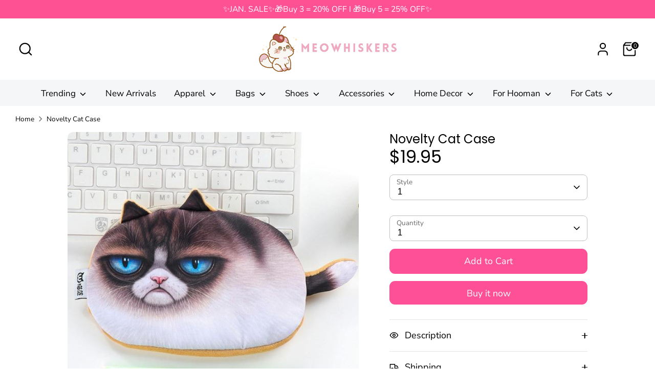

--- FILE ---
content_type: text/html; charset=utf-8
request_url: https://meowhiskers.com/en-es/products/novelty-cat-case
body_size: 42200
content:
<!doctype html>
<html class="no-js supports-no-cookies" lang="en">
<head>
  <!-- Boost 6.2.4 -->
  <meta charset="utf-8" />
<meta name="viewport" content="width=device-width,initial-scale=1.0" />
<meta http-equiv="X-UA-Compatible" content="IE=edge">

<link rel="preconnect" href="https://cdn.shopify.com" crossorigin>
<link rel="preconnect" href="https://fonts.shopify.com" crossorigin>
<link rel="preconnect" href="https://monorail-edge.shopifysvc.com"><link rel="preload" as="font" href="//meowhiskers.com/cdn/fonts/nunito_sans/nunitosans_n4.0276fe080df0ca4e6a22d9cb55aed3ed5ba6b1da.woff2" type="font/woff2" crossorigin><link rel="preload" as="font" href="//meowhiskers.com/cdn/fonts/nunito_sans/nunitosans_n4.0276fe080df0ca4e6a22d9cb55aed3ed5ba6b1da.woff2" type="font/woff2" crossorigin><link rel="preload" as="font" href="//meowhiskers.com/cdn/fonts/poppins/poppins_n4.0ba78fa5af9b0e1a374041b3ceaadf0a43b41362.woff2" type="font/woff2" crossorigin><link rel="preload" as="font" href="//meowhiskers.com/cdn/fonts/poppins/poppins_n4.0ba78fa5af9b0e1a374041b3ceaadf0a43b41362.woff2" type="font/woff2" crossorigin><link rel="preload" href="//meowhiskers.com/cdn/shop/t/28/assets/vendor.min.js?v=67207134794593361361742782508" as="script">
<link rel="preload" href="//meowhiskers.com/cdn/shop/t/28/assets/theme.js?v=48894961133382881861742782508" as="script"><link rel="canonical" href="https://meowhiskers.com/en-es/products/novelty-cat-case" /><link rel="icon" href="//meowhiskers.com/cdn/shop/files/Meowhiskers_500x500_8d54bc1c-86db-4baf-8d2e-46879f9a337f.png?crop=center&height=48&v=1743342843&width=48" type="image/png"><meta name="description" content="Cat lover pencil case for your daily workstation, they will surely be your good companion! 😻 Material: Flannel Size: 22.5 x 12cm Package Included: Novelty Cat Case">

  
  <title>
    Novelty Cat Case
    
    
    
      &ndash; Meowhiskers
    
  </title>

  <meta property="og:site_name" content="Meowhiskers">
<meta property="og:url" content="https://meowhiskers.com/en-es/products/novelty-cat-case">
<meta property="og:title" content="Novelty Cat Case">
<meta property="og:type" content="product">
<meta property="og:description" content="Cat lover pencil case for your daily workstation, they will surely be your good companion! 😻 Material: Flannel Size: 22.5 x 12cm Package Included: Novelty Cat Case"><meta property="og:image" content="http://meowhiskers.com/cdn/shop/products/novelty-cat-case-meowhiskers-1152570656_1200x1200.jpg?v=1743766580">
  <meta property="og:image:secure_url" content="https://meowhiskers.com/cdn/shop/products/novelty-cat-case-meowhiskers-1152570656_1200x1200.jpg?v=1743766580">
  <meta property="og:image:width" content="800">
  <meta property="og:image:height" content="800"><meta property="og:price:amount" content="19.95">
  <meta property="og:price:currency" content="USD"><meta name="twitter:card" content="summary_large_image">
<meta name="twitter:title" content="Novelty Cat Case">
<meta name="twitter:description" content="Cat lover pencil case for your daily workstation, they will surely be your good companion! 😻 Material: Flannel Size: 22.5 x 12cm Package Included: Novelty Cat Case">

<style>
    @font-face {
  font-family: Poppins;
  font-weight: 400;
  font-style: normal;
  font-display: fallback;
  src: url("//meowhiskers.com/cdn/fonts/poppins/poppins_n4.0ba78fa5af9b0e1a374041b3ceaadf0a43b41362.woff2") format("woff2"),
       url("//meowhiskers.com/cdn/fonts/poppins/poppins_n4.214741a72ff2596839fc9760ee7a770386cf16ca.woff") format("woff");
}

    @font-face {
  font-family: Poppins;
  font-weight: 400;
  font-style: normal;
  font-display: fallback;
  src: url("//meowhiskers.com/cdn/fonts/poppins/poppins_n4.0ba78fa5af9b0e1a374041b3ceaadf0a43b41362.woff2") format("woff2"),
       url("//meowhiskers.com/cdn/fonts/poppins/poppins_n4.214741a72ff2596839fc9760ee7a770386cf16ca.woff") format("woff");
}

    @font-face {
  font-family: "Nunito Sans";
  font-weight: 400;
  font-style: normal;
  font-display: fallback;
  src: url("//meowhiskers.com/cdn/fonts/nunito_sans/nunitosans_n4.0276fe080df0ca4e6a22d9cb55aed3ed5ba6b1da.woff2") format("woff2"),
       url("//meowhiskers.com/cdn/fonts/nunito_sans/nunitosans_n4.b4964bee2f5e7fd9c3826447e73afe2baad607b7.woff") format("woff");
}

    @font-face {
  font-family: "Nunito Sans";
  font-weight: 700;
  font-style: normal;
  font-display: fallback;
  src: url("//meowhiskers.com/cdn/fonts/nunito_sans/nunitosans_n7.25d963ed46da26098ebeab731e90d8802d989fa5.woff2") format("woff2"),
       url("//meowhiskers.com/cdn/fonts/nunito_sans/nunitosans_n7.d32e3219b3d2ec82285d3027bd673efc61a996c8.woff") format("woff");
}

    @font-face {
  font-family: "Nunito Sans";
  font-weight: 400;
  font-style: italic;
  font-display: fallback;
  src: url("//meowhiskers.com/cdn/fonts/nunito_sans/nunitosans_i4.6e408730afac1484cf297c30b0e67c86d17fc586.woff2") format("woff2"),
       url("//meowhiskers.com/cdn/fonts/nunito_sans/nunitosans_i4.c9b6dcbfa43622b39a5990002775a8381942ae38.woff") format("woff");
}

    @font-face {
  font-family: "Nunito Sans";
  font-weight: 700;
  font-style: italic;
  font-display: fallback;
  src: url("//meowhiskers.com/cdn/fonts/nunito_sans/nunitosans_i7.8c1124729eec046a321e2424b2acf328c2c12139.woff2") format("woff2"),
       url("//meowhiskers.com/cdn/fonts/nunito_sans/nunitosans_i7.af4cda04357273e0996d21184432bcb14651a64d.woff") format("woff");
}

    @font-face {
  font-family: "Nunito Sans";
  font-weight: 400;
  font-style: normal;
  font-display: fallback;
  src: url("//meowhiskers.com/cdn/fonts/nunito_sans/nunitosans_n4.0276fe080df0ca4e6a22d9cb55aed3ed5ba6b1da.woff2") format("woff2"),
       url("//meowhiskers.com/cdn/fonts/nunito_sans/nunitosans_n4.b4964bee2f5e7fd9c3826447e73afe2baad607b7.woff") format("woff");
}

  </style>

  <link href="//meowhiskers.com/cdn/shop/t/28/assets/styles.css?v=182187812280759538231761471639" rel="stylesheet" type="text/css" media="all" />
<script>
    document.documentElement.className = document.documentElement.className.replace('no-js', 'js');
    window.theme = window.theme || {};
    window.slate = window.slate || {};
    theme.moneyFormatWithCodeForProductsPreference = "${{amount}}";
    theme.moneyFormatWithCodeForCartPreference = "${{amount}}";
    theme.moneyFormat = "${{amount}}";
    theme.strings = {
      addToCart: "Add to Cart",
      unavailable: "Unavailable",
      addressError: "Error looking up that address",
      addressNoResults: "No results for that address",
      addressQueryLimit: "You have exceeded the Google API usage limit. Consider upgrading to a \u003ca href=\"https:\/\/developers.google.com\/maps\/premium\/usage-limits\"\u003ePremium Plan\u003c\/a\u003e.",
      authError: "There was a problem authenticating your Google Maps API Key.",
      addingToCart: "Adding",
      addedToCart: "Added",
      productPreorder: "Pre-order",
      addedToCartPopupTitle: "Added:",
      addedToCartPopupItems: "Items",
      addedToCartPopupSubtotal: "Subtotal",
      addedToCartPopupGoToCart: "Checkout",
      cartTermsNotChecked: "You must agree to the terms and conditions before continuing.",
      searchLoading: "Loading",
      searchMoreResults: "See all results",
      searchNoResults: "No results",
      priceFrom: "From",
      quantityTooHigh: "You can only have [[ quantity ]] in your cart",
      onSale: "On Sale",
      soldOut: "Sold Out",
      in_stock: "In stock",
      low_stock: "Low stock",
      only_x_left: "[[ quantity ]] in stock",
      single_unit_available: "1 available",
      x_units_available: "[[ quantity ]] in stock, ready to ship",
      unitPriceSeparator: " \/ ",
      close: "Close",
      cart_shipping_calculator_hide_calculator: "Hide shipping calculator",
      cart_shipping_calculator_title: "Get shipping estimates",
      cart_general_hide_note: "Hide instructions for seller",
      cart_general_show_note: "Add instructions for seller",
      previous: "Previous",
      next: "Next"
    };
    theme.routes = {
      account_login_url: '/en-es/account/login',
      account_register_url: '/en-es/account/register',
      account_addresses_url: '/en-es/account/addresses',
      search_url: '/en-es/search',
      cart_url: '/en-es/cart',
      cart_add_url: '/en-es/cart/add',
      cart_change_url: '/en-es/cart/change',
      product_recommendations_url: '/en-es/recommendations/products'
    };
    theme.settings = {
      dynamicQtyOpts: false,
      saleLabelEnabled: false,
      soldLabelEnabled: false,
      onAddToCart: "add_and_redirect"
    };
  </script><script>window.performance && window.performance.mark && window.performance.mark('shopify.content_for_header.start');</script><meta name="facebook-domain-verification" content="73u0bjldi87w924kxtvqez1ipkahka">
<meta name="google-site-verification" content="gw5bBJK2fylk3TfCevIxqFz4DwIZVKpkapoLyPuzg-4">
<meta id="shopify-digital-wallet" name="shopify-digital-wallet" content="/56183324823/digital_wallets/dialog">
<meta name="shopify-checkout-api-token" content="be12385842271cae06a85355e61f8418">
<meta id="in-context-paypal-metadata" data-shop-id="56183324823" data-venmo-supported="false" data-environment="production" data-locale="en_US" data-paypal-v4="true" data-currency="USD">
<link rel="alternate" hreflang="x-default" href="https://meowhiskers.com/products/novelty-cat-case">
<link rel="alternate" hreflang="en" href="https://meowhiskers.com/products/novelty-cat-case">
<link rel="alternate" hreflang="en-AU" href="https://meowhiskers.com/en-au/products/novelty-cat-case">
<link rel="alternate" hreflang="en-AT" href="https://meowhiskers.com/en-at/products/novelty-cat-case">
<link rel="alternate" hreflang="en-BE" href="https://meowhiskers.com/en-be/products/novelty-cat-case">
<link rel="alternate" hreflang="en-CA" href="https://meowhiskers.com/en-ca/products/novelty-cat-case">
<link rel="alternate" hreflang="en-DK" href="https://meowhiskers.com/en-dk/products/novelty-cat-case">
<link rel="alternate" hreflang="en-FR" href="https://meowhiskers.com/en-fr/products/novelty-cat-case">
<link rel="alternate" hreflang="en-DE" href="https://meowhiskers.com/en-de/products/novelty-cat-case">
<link rel="alternate" hreflang="en-HK" href="https://meowhiskers.com/en-hk/products/novelty-cat-case">
<link rel="alternate" hreflang="en-IE" href="https://meowhiskers.com/en-ie/products/novelty-cat-case">
<link rel="alternate" hreflang="en-IL" href="https://meowhiskers.com/en-il/products/novelty-cat-case">
<link rel="alternate" hreflang="en-IT" href="https://meowhiskers.com/en-it/products/novelty-cat-case">
<link rel="alternate" hreflang="en-JP" href="https://meowhiskers.com/en-jp/products/novelty-cat-case">
<link rel="alternate" hreflang="en-MX" href="https://meowhiskers.com/en-mx/products/novelty-cat-case">
<link rel="alternate" hreflang="en-NL" href="https://meowhiskers.com/en-nl/products/novelty-cat-case">
<link rel="alternate" hreflang="en-NZ" href="https://meowhiskers.com/en-nz/products/novelty-cat-case">
<link rel="alternate" hreflang="en-NO" href="https://meowhiskers.com/en-no/products/novelty-cat-case">
<link rel="alternate" hreflang="en-SG" href="https://meowhiskers.com/en-sg/products/novelty-cat-case">
<link rel="alternate" hreflang="en-KR" href="https://meowhiskers.com/en-kr/products/novelty-cat-case">
<link rel="alternate" hreflang="en-ES" href="https://meowhiskers.com/en-es/products/novelty-cat-case">
<link rel="alternate" hreflang="en-SE" href="https://meowhiskers.com/en-se/products/novelty-cat-case">
<link rel="alternate" hreflang="en-CH" href="https://meowhiskers.com/en-ch/products/novelty-cat-case">
<link rel="alternate" hreflang="en-AE" href="https://meowhiskers.com/en-ae/products/novelty-cat-case">
<link rel="alternate" hreflang="en-GB" href="https://meowhiskers.com/en-gb/products/novelty-cat-case">
<link rel="alternate" type="application/json+oembed" href="https://meowhiskers.com/en-es/products/novelty-cat-case.oembed">
<script async="async" src="/checkouts/internal/preloads.js?locale=en-ES"></script>
<script id="shopify-features" type="application/json">{"accessToken":"be12385842271cae06a85355e61f8418","betas":["rich-media-storefront-analytics"],"domain":"meowhiskers.com","predictiveSearch":true,"shopId":56183324823,"locale":"en"}</script>
<script>var Shopify = Shopify || {};
Shopify.shop = "meowwhisker.myshopify.com";
Shopify.locale = "en";
Shopify.currency = {"active":"USD","rate":"1.0"};
Shopify.country = "ES";
Shopify.theme = {"name":"Boost","id":141509263511,"schema_name":"Boost","schema_version":"6.2.4","theme_store_id":863,"role":"main"};
Shopify.theme.handle = "null";
Shopify.theme.style = {"id":null,"handle":null};
Shopify.cdnHost = "meowhiskers.com/cdn";
Shopify.routes = Shopify.routes || {};
Shopify.routes.root = "/en-es/";</script>
<script type="module">!function(o){(o.Shopify=o.Shopify||{}).modules=!0}(window);</script>
<script>!function(o){function n(){var o=[];function n(){o.push(Array.prototype.slice.apply(arguments))}return n.q=o,n}var t=o.Shopify=o.Shopify||{};t.loadFeatures=n(),t.autoloadFeatures=n()}(window);</script>
<script id="shop-js-analytics" type="application/json">{"pageType":"product"}</script>
<script defer="defer" async type="module" src="//meowhiskers.com/cdn/shopifycloud/shop-js/modules/v2/client.init-shop-cart-sync_C5BV16lS.en.esm.js"></script>
<script defer="defer" async type="module" src="//meowhiskers.com/cdn/shopifycloud/shop-js/modules/v2/chunk.common_CygWptCX.esm.js"></script>
<script type="module">
  await import("//meowhiskers.com/cdn/shopifycloud/shop-js/modules/v2/client.init-shop-cart-sync_C5BV16lS.en.esm.js");
await import("//meowhiskers.com/cdn/shopifycloud/shop-js/modules/v2/chunk.common_CygWptCX.esm.js");

  window.Shopify.SignInWithShop?.initShopCartSync?.({"fedCMEnabled":true,"windoidEnabled":true});

</script>
<script>(function() {
  var isLoaded = false;
  function asyncLoad() {
    if (isLoaded) return;
    isLoaded = true;
    var urls = ["https:\/\/cdn.shopify.com\/s\/files\/1\/0561\/8332\/4823\/t\/3\/assets\/globo.swatch.init.js?shop=meowwhisker.myshopify.com","https:\/\/cdn.shopify.com\/s\/files\/1\/0561\/8332\/4823\/t\/3\/assets\/globo.swatch.init.js?shop=meowwhisker.myshopify.com","https:\/\/cdn.shopify.com\/s\/files\/1\/0561\/8332\/4823\/t\/3\/assets\/globo.swatch.init.js?shop=meowwhisker.myshopify.com","https:\/\/cdn.shopify.com\/s\/files\/1\/0561\/8332\/4823\/t\/3\/assets\/globo.swatch.init.js?shop=meowwhisker.myshopify.com","https:\/\/cdn.shopify.com\/s\/files\/1\/0561\/8332\/4823\/t\/3\/assets\/globo.swatch.init.js?shop=meowwhisker.myshopify.com","https:\/\/cdn.shopify.com\/s\/files\/1\/0561\/8332\/4823\/t\/3\/assets\/globo.swatch.init.js?shop=meowwhisker.myshopify.com","https:\/\/cdn.shopify.com\/s\/files\/1\/0561\/8332\/4823\/t\/3\/assets\/globo.swatch.init.js?shop=meowwhisker.myshopify.com","https:\/\/cdn.shopify.com\/s\/files\/1\/0561\/8332\/4823\/t\/7\/assets\/globo.swatch.init.js?shop=meowwhisker.myshopify.com","https:\/\/cdn.shopify.com\/s\/files\/1\/0561\/8332\/4823\/t\/7\/assets\/globo.swatch.init.js?shop=meowwhisker.myshopify.com","https:\/\/cdn.shopify.com\/s\/files\/1\/0561\/8332\/4823\/t\/7\/assets\/globo.swatch.init.js?shop=meowwhisker.myshopify.com","https:\/\/cdn.shopify.com\/s\/files\/1\/0561\/8332\/4823\/t\/7\/assets\/globo.swatch.init.js?shop=meowwhisker.myshopify.com","https:\/\/cdn.shopify.com\/s\/files\/1\/0561\/8332\/4823\/t\/7\/assets\/globo.swatch.init.js?shop=meowwhisker.myshopify.com","https:\/\/cdn.shopify.com\/s\/files\/1\/0561\/8332\/4823\/t\/3\/assets\/globo.swatch.init.js?shop=meowwhisker.myshopify.com","https:\/\/cdn.shopify.com\/s\/files\/1\/0561\/8332\/4823\/t\/7\/assets\/globo.swatch.init.js?shop=meowwhisker.myshopify.com","https:\/\/cdn.shopify.com\/s\/files\/1\/0561\/8332\/4823\/t\/7\/assets\/globo.swatch.init.js?shop=meowwhisker.myshopify.com","https:\/\/cdn.shopify.com\/s\/files\/1\/0561\/8332\/4823\/t\/11\/assets\/globo.swatch.init.js?shop=meowwhisker.myshopify.com"];
    for (var i = 0; i < urls.length; i++) {
      var s = document.createElement('script');
      s.type = 'text/javascript';
      s.async = true;
      s.src = urls[i];
      var x = document.getElementsByTagName('script')[0];
      x.parentNode.insertBefore(s, x);
    }
  };
  if(window.attachEvent) {
    window.attachEvent('onload', asyncLoad);
  } else {
    window.addEventListener('load', asyncLoad, false);
  }
})();</script>
<script id="__st">var __st={"a":56183324823,"offset":28800,"reqid":"5bd1474a-4f5b-47af-be3a-65477f2e8ea1-1768759995","pageurl":"meowhiskers.com\/en-es\/products\/novelty-cat-case","u":"a388c6c6019f","p":"product","rtyp":"product","rid":6906200850583};</script>
<script>window.ShopifyPaypalV4VisibilityTracking = true;</script>
<script id="form-persister">!function(){'use strict';const t='contact',e='new_comment',n=[[t,t],['blogs',e],['comments',e],[t,'customer']],o='password',r='form_key',c=['recaptcha-v3-token','g-recaptcha-response','h-captcha-response',o],s=()=>{try{return window.sessionStorage}catch{return}},i='__shopify_v',u=t=>t.elements[r],a=function(){const t=[...n].map((([t,e])=>`form[action*='/${t}']:not([data-nocaptcha='true']) input[name='form_type'][value='${e}']`)).join(',');var e;return e=t,()=>e?[...document.querySelectorAll(e)].map((t=>t.form)):[]}();function m(t){const e=u(t);a().includes(t)&&(!e||!e.value)&&function(t){try{if(!s())return;!function(t){const e=s();if(!e)return;const n=u(t);if(!n)return;const o=n.value;o&&e.removeItem(o)}(t);const e=Array.from(Array(32),(()=>Math.random().toString(36)[2])).join('');!function(t,e){u(t)||t.append(Object.assign(document.createElement('input'),{type:'hidden',name:r})),t.elements[r].value=e}(t,e),function(t,e){const n=s();if(!n)return;const r=[...t.querySelectorAll(`input[type='${o}']`)].map((({name:t})=>t)),u=[...c,...r],a={};for(const[o,c]of new FormData(t).entries())u.includes(o)||(a[o]=c);n.setItem(e,JSON.stringify({[i]:1,action:t.action,data:a}))}(t,e)}catch(e){console.error('failed to persist form',e)}}(t)}const f=t=>{if('true'===t.dataset.persistBound)return;const e=function(t,e){const n=function(t){return'function'==typeof t.submit?t.submit:HTMLFormElement.prototype.submit}(t).bind(t);return function(){let t;return()=>{t||(t=!0,(()=>{try{e(),n()}catch(t){(t=>{console.error('form submit failed',t)})(t)}})(),setTimeout((()=>t=!1),250))}}()}(t,(()=>{m(t)}));!function(t,e){if('function'==typeof t.submit&&'function'==typeof e)try{t.submit=e}catch{}}(t,e),t.addEventListener('submit',(t=>{t.preventDefault(),e()})),t.dataset.persistBound='true'};!function(){function t(t){const e=(t=>{const e=t.target;return e instanceof HTMLFormElement?e:e&&e.form})(t);e&&m(e)}document.addEventListener('submit',t),document.addEventListener('DOMContentLoaded',(()=>{const e=a();for(const t of e)f(t);var n;n=document.body,new window.MutationObserver((t=>{for(const e of t)if('childList'===e.type&&e.addedNodes.length)for(const t of e.addedNodes)1===t.nodeType&&'FORM'===t.tagName&&a().includes(t)&&f(t)})).observe(n,{childList:!0,subtree:!0,attributes:!1}),document.removeEventListener('submit',t)}))}()}();</script>
<script integrity="sha256-4kQ18oKyAcykRKYeNunJcIwy7WH5gtpwJnB7kiuLZ1E=" data-source-attribution="shopify.loadfeatures" defer="defer" src="//meowhiskers.com/cdn/shopifycloud/storefront/assets/storefront/load_feature-a0a9edcb.js" crossorigin="anonymous"></script>
<script data-source-attribution="shopify.dynamic_checkout.dynamic.init">var Shopify=Shopify||{};Shopify.PaymentButton=Shopify.PaymentButton||{isStorefrontPortableWallets:!0,init:function(){window.Shopify.PaymentButton.init=function(){};var t=document.createElement("script");t.src="https://meowhiskers.com/cdn/shopifycloud/portable-wallets/latest/portable-wallets.en.js",t.type="module",document.head.appendChild(t)}};
</script>
<script data-source-attribution="shopify.dynamic_checkout.buyer_consent">
  function portableWalletsHideBuyerConsent(e){var t=document.getElementById("shopify-buyer-consent"),n=document.getElementById("shopify-subscription-policy-button");t&&n&&(t.classList.add("hidden"),t.setAttribute("aria-hidden","true"),n.removeEventListener("click",e))}function portableWalletsShowBuyerConsent(e){var t=document.getElementById("shopify-buyer-consent"),n=document.getElementById("shopify-subscription-policy-button");t&&n&&(t.classList.remove("hidden"),t.removeAttribute("aria-hidden"),n.addEventListener("click",e))}window.Shopify?.PaymentButton&&(window.Shopify.PaymentButton.hideBuyerConsent=portableWalletsHideBuyerConsent,window.Shopify.PaymentButton.showBuyerConsent=portableWalletsShowBuyerConsent);
</script>
<script>
  function portableWalletsCleanup(e){e&&e.src&&console.error("Failed to load portable wallets script "+e.src);var t=document.querySelectorAll("shopify-accelerated-checkout .shopify-payment-button__skeleton, shopify-accelerated-checkout-cart .wallet-cart-button__skeleton"),e=document.getElementById("shopify-buyer-consent");for(let e=0;e<t.length;e++)t[e].remove();e&&e.remove()}function portableWalletsNotLoadedAsModule(e){e instanceof ErrorEvent&&"string"==typeof e.message&&e.message.includes("import.meta")&&"string"==typeof e.filename&&e.filename.includes("portable-wallets")&&(window.removeEventListener("error",portableWalletsNotLoadedAsModule),window.Shopify.PaymentButton.failedToLoad=e,"loading"===document.readyState?document.addEventListener("DOMContentLoaded",window.Shopify.PaymentButton.init):window.Shopify.PaymentButton.init())}window.addEventListener("error",portableWalletsNotLoadedAsModule);
</script>

<script type="module" src="https://meowhiskers.com/cdn/shopifycloud/portable-wallets/latest/portable-wallets.en.js" onError="portableWalletsCleanup(this)" crossorigin="anonymous"></script>
<script nomodule>
  document.addEventListener("DOMContentLoaded", portableWalletsCleanup);
</script>

<link id="shopify-accelerated-checkout-styles" rel="stylesheet" media="screen" href="https://meowhiskers.com/cdn/shopifycloud/portable-wallets/latest/accelerated-checkout-backwards-compat.css" crossorigin="anonymous">
<style id="shopify-accelerated-checkout-cart">
        #shopify-buyer-consent {
  margin-top: 1em;
  display: inline-block;
  width: 100%;
}

#shopify-buyer-consent.hidden {
  display: none;
}

#shopify-subscription-policy-button {
  background: none;
  border: none;
  padding: 0;
  text-decoration: underline;
  font-size: inherit;
  cursor: pointer;
}

#shopify-subscription-policy-button::before {
  box-shadow: none;
}

      </style>
<script id="sections-script" data-sections="product-recommendations" defer="defer" src="//meowhiskers.com/cdn/shop/t/28/compiled_assets/scripts.js?v=93703"></script>
<script>window.performance && window.performance.mark && window.performance.mark('shopify.content_for_header.end');</script>
<!-- BEGIN app block: shopify://apps/judge-me-reviews/blocks/judgeme_core/61ccd3b1-a9f2-4160-9fe9-4fec8413e5d8 --><!-- Start of Judge.me Core -->






<link rel="dns-prefetch" href="https://cdnwidget.judge.me">
<link rel="dns-prefetch" href="https://cdn.judge.me">
<link rel="dns-prefetch" href="https://cdn1.judge.me">
<link rel="dns-prefetch" href="https://api.judge.me">

<script data-cfasync='false' class='jdgm-settings-script'>window.jdgmSettings={"pagination":5,"disable_web_reviews":false,"badge_no_review_text":"No reviews","badge_n_reviews_text":"{{ n }} review/reviews","badge_star_color":"#F4C246","hide_badge_preview_if_no_reviews":true,"badge_hide_text":false,"enforce_center_preview_badge":false,"widget_title":"Customer Reviews","widget_open_form_text":"Write a review","widget_close_form_text":"Cancel review","widget_refresh_page_text":"Refresh page","widget_summary_text":"Based on {{ number_of_reviews }} review/reviews","widget_no_review_text":"Be the first to write a review","widget_name_field_text":"Display name","widget_verified_name_field_text":"Verified Name (public)","widget_name_placeholder_text":"Display name","widget_required_field_error_text":"This field is required.","widget_email_field_text":"Email address","widget_verified_email_field_text":"Verified Email (private, can not be edited)","widget_email_placeholder_text":"Your email address","widget_email_field_error_text":"Please enter a valid email address.","widget_rating_field_text":"Rating","widget_review_title_field_text":"Review Title","widget_review_title_placeholder_text":"Give your review a title","widget_review_body_field_text":"Review content","widget_review_body_placeholder_text":"Start writing here...","widget_pictures_field_text":"Picture/Video (optional)","widget_submit_review_text":"Submit Review","widget_submit_verified_review_text":"Submit Verified Review","widget_submit_success_msg_with_auto_publish":"Thank you! Please refresh the page in a few moments to see your review. You can remove or edit your review by logging into \u003ca href='https://judge.me/login' target='_blank' rel='nofollow noopener'\u003eJudge.me\u003c/a\u003e","widget_submit_success_msg_no_auto_publish":"Thank you! Your review will be published as soon as it is approved by the shop admin. You can remove or edit your review by logging into \u003ca href='https://judge.me/login' target='_blank' rel='nofollow noopener'\u003eJudge.me\u003c/a\u003e","widget_show_default_reviews_out_of_total_text":"Showing {{ n_reviews_shown }} out of {{ n_reviews }} reviews.","widget_show_all_link_text":"Show all","widget_show_less_link_text":"Show less","widget_author_said_text":"{{ reviewer_name }} said:","widget_days_text":"{{ n }} days ago","widget_weeks_text":"{{ n }} week/weeks ago","widget_months_text":"{{ n }} month/months ago","widget_years_text":"{{ n }} year/years ago","widget_yesterday_text":"Yesterday","widget_today_text":"Today","widget_replied_text":"\u003e\u003e {{ shop_name }} replied:","widget_read_more_text":"Read more","widget_reviewer_name_as_initial":"","widget_rating_filter_color":"#fbcd0a","widget_rating_filter_see_all_text":"See all reviews","widget_sorting_most_recent_text":"Most Recent","widget_sorting_highest_rating_text":"Highest Rating","widget_sorting_lowest_rating_text":"Lowest Rating","widget_sorting_with_pictures_text":"Only Pictures","widget_sorting_most_helpful_text":"Most Helpful","widget_open_question_form_text":"Ask a question","widget_reviews_subtab_text":"Reviews","widget_questions_subtab_text":"Questions","widget_question_label_text":"Question","widget_answer_label_text":"Answer","widget_question_placeholder_text":"Write your question here","widget_submit_question_text":"Submit Question","widget_question_submit_success_text":"Thank you for your question! We will notify you once it gets answered.","widget_star_color":"#F4C246","verified_badge_text":"Verified","verified_badge_bg_color":"","verified_badge_text_color":"","verified_badge_placement":"left-of-reviewer-name","widget_review_max_height":"","widget_hide_border":false,"widget_social_share":false,"widget_thumb":false,"widget_review_location_show":false,"widget_location_format":"","all_reviews_include_out_of_store_products":true,"all_reviews_out_of_store_text":"(out of store)","all_reviews_pagination":100,"all_reviews_product_name_prefix_text":"about","enable_review_pictures":true,"enable_question_anwser":false,"widget_theme":"default","review_date_format":"mm/dd/yyyy","default_sort_method":"most-recent","widget_product_reviews_subtab_text":"Product Reviews","widget_shop_reviews_subtab_text":"Shop Reviews","widget_other_products_reviews_text":"Reviews for other products","widget_store_reviews_subtab_text":"Store reviews","widget_no_store_reviews_text":"This store hasn't received any reviews yet","widget_web_restriction_product_reviews_text":"This product hasn't received any reviews yet","widget_no_items_text":"No items found","widget_show_more_text":"Show more","widget_write_a_store_review_text":"Write a Store Review","widget_other_languages_heading":"Reviews in Other Languages","widget_translate_review_text":"Translate review to {{ language }}","widget_translating_review_text":"Translating...","widget_show_original_translation_text":"Show original ({{ language }})","widget_translate_review_failed_text":"Review couldn't be translated.","widget_translate_review_retry_text":"Retry","widget_translate_review_try_again_later_text":"Try again later","show_product_url_for_grouped_product":false,"widget_sorting_pictures_first_text":"Pictures First","show_pictures_on_all_rev_page_mobile":false,"show_pictures_on_all_rev_page_desktop":false,"floating_tab_hide_mobile_install_preference":false,"floating_tab_button_name":"★ Reviews","floating_tab_title":"Let customers speak for us","floating_tab_button_color":"","floating_tab_button_background_color":"","floating_tab_url":"","floating_tab_url_enabled":false,"floating_tab_tab_style":"text","all_reviews_text_badge_text":"Customers rate us {{ shop.metafields.judgeme.all_reviews_rating | round: 1 }}/5 based on {{ shop.metafields.judgeme.all_reviews_count }} reviews.","all_reviews_text_badge_text_branded_style":"{{ shop.metafields.judgeme.all_reviews_rating | round: 1 }} out of 5 stars based on {{ shop.metafields.judgeme.all_reviews_count }} reviews","is_all_reviews_text_badge_a_link":false,"show_stars_for_all_reviews_text_badge":false,"all_reviews_text_badge_url":"","all_reviews_text_style":"text","all_reviews_text_color_style":"judgeme_brand_color","all_reviews_text_color":"#108474","all_reviews_text_show_jm_brand":true,"featured_carousel_show_header":true,"featured_carousel_title":"From Our Customers","testimonials_carousel_title":"Customers are saying","videos_carousel_title":"Real customer stories","cards_carousel_title":"Customers are saying","featured_carousel_count_text":"from {{ n }} reviews","featured_carousel_add_link_to_all_reviews_page":false,"featured_carousel_url":"","featured_carousel_show_images":true,"featured_carousel_autoslide_interval":5,"featured_carousel_arrows_on_the_sides":true,"featured_carousel_height":250,"featured_carousel_width":100,"featured_carousel_image_size":0,"featured_carousel_image_height":250,"featured_carousel_arrow_color":"#eeeeee","verified_count_badge_style":"vintage","verified_count_badge_orientation":"horizontal","verified_count_badge_color_style":"judgeme_brand_color","verified_count_badge_color":"#108474","is_verified_count_badge_a_link":false,"verified_count_badge_url":"","verified_count_badge_show_jm_brand":true,"widget_rating_preset_default":5,"widget_first_sub_tab":"product-reviews","widget_show_histogram":true,"widget_histogram_use_custom_color":false,"widget_pagination_use_custom_color":false,"widget_star_use_custom_color":true,"widget_verified_badge_use_custom_color":false,"widget_write_review_use_custom_color":false,"picture_reminder_submit_button":"Upload Pictures","enable_review_videos":false,"mute_video_by_default":false,"widget_sorting_videos_first_text":"Videos First","widget_review_pending_text":"Pending","featured_carousel_items_for_large_screen":1,"social_share_options_order":"Facebook,Twitter","remove_microdata_snippet":true,"disable_json_ld":false,"enable_json_ld_products":false,"preview_badge_show_question_text":false,"preview_badge_no_question_text":"No questions","preview_badge_n_question_text":"{{ number_of_questions }} question/questions","qa_badge_show_icon":false,"qa_badge_position":"same-row","remove_judgeme_branding":false,"widget_add_search_bar":false,"widget_search_bar_placeholder":"Search","widget_sorting_verified_only_text":"Verified only","featured_carousel_theme":"vertical","featured_carousel_show_rating":true,"featured_carousel_show_title":true,"featured_carousel_show_body":true,"featured_carousel_show_date":false,"featured_carousel_show_reviewer":true,"featured_carousel_show_product":false,"featured_carousel_header_background_color":"#FD5193","featured_carousel_header_text_color":"#ffffff","featured_carousel_name_product_separator":"reviewed","featured_carousel_full_star_background":"#108474","featured_carousel_empty_star_background":"#dadada","featured_carousel_vertical_theme_background":"#f9fafb","featured_carousel_verified_badge_enable":false,"featured_carousel_verified_badge_color":"#108474","featured_carousel_border_style":"round","featured_carousel_review_line_length_limit":3,"featured_carousel_more_reviews_button_text":"Read more reviews","featured_carousel_view_product_button_text":"View product","all_reviews_page_load_reviews_on":"scroll","all_reviews_page_load_more_text":"Load More Reviews","disable_fb_tab_reviews":false,"enable_ajax_cdn_cache":false,"widget_public_name_text":"displayed publicly like","default_reviewer_name":"John Smith","default_reviewer_name_has_non_latin":true,"widget_reviewer_anonymous":"Anonymous","medals_widget_title":"Judge.me Review Medals","medals_widget_background_color":"#f9fafb","medals_widget_position":"footer_all_pages","medals_widget_border_color":"#f9fafb","medals_widget_verified_text_position":"left","medals_widget_use_monochromatic_version":false,"medals_widget_elements_color":"#108474","show_reviewer_avatar":true,"widget_invalid_yt_video_url_error_text":"Not a YouTube video URL","widget_max_length_field_error_text":"Please enter no more than {0} characters.","widget_show_country_flag":false,"widget_show_collected_via_shop_app":true,"widget_verified_by_shop_badge_style":"light","widget_verified_by_shop_text":"Verified by Shop","widget_show_photo_gallery":false,"widget_load_with_code_splitting":true,"widget_ugc_install_preference":false,"widget_ugc_title":"Made by us, Shared by you","widget_ugc_subtitle":"Tag us to see your picture featured in our page","widget_ugc_arrows_color":"#ffffff","widget_ugc_primary_button_text":"Buy Now","widget_ugc_primary_button_background_color":"#108474","widget_ugc_primary_button_text_color":"#ffffff","widget_ugc_primary_button_border_width":"0","widget_ugc_primary_button_border_style":"none","widget_ugc_primary_button_border_color":"#108474","widget_ugc_primary_button_border_radius":"25","widget_ugc_secondary_button_text":"Load More","widget_ugc_secondary_button_background_color":"#ffffff","widget_ugc_secondary_button_text_color":"#108474","widget_ugc_secondary_button_border_width":"2","widget_ugc_secondary_button_border_style":"solid","widget_ugc_secondary_button_border_color":"#108474","widget_ugc_secondary_button_border_radius":"25","widget_ugc_reviews_button_text":"View Reviews","widget_ugc_reviews_button_background_color":"#ffffff","widget_ugc_reviews_button_text_color":"#108474","widget_ugc_reviews_button_border_width":"2","widget_ugc_reviews_button_border_style":"solid","widget_ugc_reviews_button_border_color":"#108474","widget_ugc_reviews_button_border_radius":"25","widget_ugc_reviews_button_link_to":"judgeme-reviews-page","widget_ugc_show_post_date":true,"widget_ugc_max_width":"800","widget_rating_metafield_value_type":true,"widget_primary_color":"#FD5195","widget_enable_secondary_color":false,"widget_secondary_color":"#edf5f5","widget_summary_average_rating_text":"{{ average_rating }} out of 5","widget_media_grid_title":"Customer photos \u0026 videos","widget_media_grid_see_more_text":"See more","widget_round_style":false,"widget_show_product_medals":false,"widget_verified_by_judgeme_text":"Verified by Judge.me","widget_show_store_medals":true,"widget_verified_by_judgeme_text_in_store_medals":"Verified by Judge.me","widget_media_field_exceed_quantity_message":"Sorry, we can only accept {{ max_media }} for one review.","widget_media_field_exceed_limit_message":"{{ file_name }} is too large, please select a {{ media_type }} less than {{ size_limit }}MB.","widget_review_submitted_text":"Review Submitted!","widget_question_submitted_text":"Question Submitted!","widget_close_form_text_question":"Cancel","widget_write_your_answer_here_text":"Write your answer here","widget_enabled_branded_link":true,"widget_show_collected_by_judgeme":true,"widget_reviewer_name_color":"","widget_write_review_text_color":"","widget_write_review_bg_color":"","widget_collected_by_judgeme_text":"collected by Judge.me","widget_pagination_type":"standard","widget_load_more_text":"Load More","widget_load_more_color":"#108474","widget_full_review_text":"Full Review","widget_read_more_reviews_text":"Read More Reviews","widget_read_questions_text":"Read Questions","widget_questions_and_answers_text":"Questions \u0026 Answers","widget_verified_by_text":"Verified by","widget_verified_text":"Verified","widget_number_of_reviews_text":"{{ number_of_reviews }} reviews","widget_back_button_text":"Back","widget_next_button_text":"Next","widget_custom_forms_filter_button":"Filters","custom_forms_style":"vertical","widget_show_review_information":false,"how_reviews_are_collected":"How reviews are collected?","widget_show_review_keywords":false,"widget_gdpr_statement":"How we use your data: We'll only contact you about the review you left, and only if necessary. By submitting your review, you agree to Judge.me's \u003ca href='https://judge.me/terms' target='_blank' rel='nofollow noopener'\u003eterms\u003c/a\u003e, \u003ca href='https://judge.me/privacy' target='_blank' rel='nofollow noopener'\u003eprivacy\u003c/a\u003e and \u003ca href='https://judge.me/content-policy' target='_blank' rel='nofollow noopener'\u003econtent\u003c/a\u003e policies.","widget_multilingual_sorting_enabled":false,"widget_translate_review_content_enabled":false,"widget_translate_review_content_method":"manual","popup_widget_review_selection":"automatically_with_pictures","popup_widget_round_border_style":true,"popup_widget_show_title":true,"popup_widget_show_body":true,"popup_widget_show_reviewer":false,"popup_widget_show_product":true,"popup_widget_show_pictures":true,"popup_widget_use_review_picture":true,"popup_widget_show_on_home_page":true,"popup_widget_show_on_product_page":true,"popup_widget_show_on_collection_page":true,"popup_widget_show_on_cart_page":true,"popup_widget_position":"bottom_left","popup_widget_first_review_delay":5,"popup_widget_duration":5,"popup_widget_interval":5,"popup_widget_review_count":5,"popup_widget_hide_on_mobile":true,"review_snippet_widget_round_border_style":true,"review_snippet_widget_card_color":"#FFFFFF","review_snippet_widget_slider_arrows_background_color":"#FFFFFF","review_snippet_widget_slider_arrows_color":"#000000","review_snippet_widget_star_color":"#108474","show_product_variant":false,"all_reviews_product_variant_label_text":"Variant: ","widget_show_verified_branding":false,"widget_ai_summary_title":"Customers say","widget_ai_summary_disclaimer":"AI-powered review summary based on recent customer reviews","widget_show_ai_summary":false,"widget_show_ai_summary_bg":false,"widget_show_review_title_input":true,"redirect_reviewers_invited_via_email":"review_widget","request_store_review_after_product_review":false,"request_review_other_products_in_order":false,"review_form_color_scheme":"default","review_form_corner_style":"square","review_form_star_color":{},"review_form_text_color":"#333333","review_form_background_color":"#ffffff","review_form_field_background_color":"#fafafa","review_form_button_color":{},"review_form_button_text_color":"#ffffff","review_form_modal_overlay_color":"#000000","review_content_screen_title_text":"How would you rate this product?","review_content_introduction_text":"We would love it if you would share a bit about your experience.","store_review_form_title_text":"How would you rate this store?","store_review_form_introduction_text":"We would love it if you would share a bit about your experience.","show_review_guidance_text":true,"one_star_review_guidance_text":"Poor","five_star_review_guidance_text":"Great","customer_information_screen_title_text":"About you","customer_information_introduction_text":"Please tell us more about you.","custom_questions_screen_title_text":"Your experience in more detail","custom_questions_introduction_text":"Here are a few questions to help us understand more about your experience.","review_submitted_screen_title_text":"Thanks for your review!","review_submitted_screen_thank_you_text":"We are processing it and it will appear on the store soon.","review_submitted_screen_email_verification_text":"Please confirm your email by clicking the link we just sent you. This helps us keep reviews authentic.","review_submitted_request_store_review_text":"Would you like to share your experience of shopping with us?","review_submitted_review_other_products_text":"Would you like to review these products?","store_review_screen_title_text":"Would you like to share your experience of shopping with us?","store_review_introduction_text":"We value your feedback and use it to improve. Please share any thoughts or suggestions you have.","reviewer_media_screen_title_picture_text":"Share a picture","reviewer_media_introduction_picture_text":"Upload a photo to support your review.","reviewer_media_screen_title_video_text":"Share a video","reviewer_media_introduction_video_text":"Upload a video to support your review.","reviewer_media_screen_title_picture_or_video_text":"Share a picture or video","reviewer_media_introduction_picture_or_video_text":"Upload a photo or video to support your review.","reviewer_media_youtube_url_text":"Paste your Youtube URL here","advanced_settings_next_step_button_text":"Next","advanced_settings_close_review_button_text":"Close","modal_write_review_flow":false,"write_review_flow_required_text":"Required","write_review_flow_privacy_message_text":"We respect your privacy.","write_review_flow_anonymous_text":"Post review as anonymous","write_review_flow_visibility_text":"This won't be visible to other customers.","write_review_flow_multiple_selection_help_text":"Select as many as you like","write_review_flow_single_selection_help_text":"Select one option","write_review_flow_required_field_error_text":"This field is required","write_review_flow_invalid_email_error_text":"Please enter a valid email address","write_review_flow_max_length_error_text":"Max. {{ max_length }} characters.","write_review_flow_media_upload_text":"\u003cb\u003eClick to upload\u003c/b\u003e or drag and drop","write_review_flow_gdpr_statement":"We'll only contact you about your review if necessary. By submitting your review, you agree to our \u003ca href='https://judge.me/terms' target='_blank' rel='nofollow noopener'\u003eterms and conditions\u003c/a\u003e and \u003ca href='https://judge.me/privacy' target='_blank' rel='nofollow noopener'\u003eprivacy policy\u003c/a\u003e.","rating_only_reviews_enabled":false,"show_negative_reviews_help_screen":false,"new_review_flow_help_screen_rating_threshold":3,"negative_review_resolution_screen_title_text":"Tell us more","negative_review_resolution_text":"Your experience matters to us. If there were issues with your purchase, we're here to help. Feel free to reach out to us, we'd love the opportunity to make things right.","negative_review_resolution_button_text":"Contact us","negative_review_resolution_proceed_with_review_text":"Leave a review","negative_review_resolution_subject":"Issue with purchase from {{ shop_name }}.{{ order_name }}","preview_badge_collection_page_install_status":false,"widget_review_custom_css":"","preview_badge_custom_css":"","preview_badge_stars_count":"5-stars","featured_carousel_custom_css":"","floating_tab_custom_css":"","all_reviews_widget_custom_css":"","medals_widget_custom_css":"","verified_badge_custom_css":"","all_reviews_text_custom_css":"","transparency_badges_collected_via_store_invite":false,"transparency_badges_from_another_provider":false,"transparency_badges_collected_from_store_visitor":false,"transparency_badges_collected_by_verified_review_provider":false,"transparency_badges_earned_reward":false,"transparency_badges_collected_via_store_invite_text":"Review collected via store invitation","transparency_badges_from_another_provider_text":"Review collected from another provider","transparency_badges_collected_from_store_visitor_text":"Review collected from a store visitor","transparency_badges_written_in_google_text":"Review written in Google","transparency_badges_written_in_etsy_text":"Review written in Etsy","transparency_badges_written_in_shop_app_text":"Review written in Shop App","transparency_badges_earned_reward_text":"Review earned a reward for future purchase","product_review_widget_per_page":10,"widget_store_review_label_text":"Review about the store","checkout_comment_extension_title_on_product_page":"Customer Comments","checkout_comment_extension_num_latest_comment_show":5,"checkout_comment_extension_format":"name_and_timestamp","checkout_comment_customer_name":"last_initial","checkout_comment_comment_notification":true,"preview_badge_collection_page_install_preference":false,"preview_badge_home_page_install_preference":false,"preview_badge_product_page_install_preference":false,"review_widget_install_preference":"","review_carousel_install_preference":false,"floating_reviews_tab_install_preference":"none","verified_reviews_count_badge_install_preference":false,"all_reviews_text_install_preference":false,"review_widget_best_location":true,"judgeme_medals_install_preference":false,"review_widget_revamp_enabled":false,"review_widget_qna_enabled":false,"review_widget_header_theme":"minimal","review_widget_widget_title_enabled":true,"review_widget_header_text_size":"medium","review_widget_header_text_weight":"regular","review_widget_average_rating_style":"compact","review_widget_bar_chart_enabled":true,"review_widget_bar_chart_type":"numbers","review_widget_bar_chart_style":"standard","review_widget_expanded_media_gallery_enabled":false,"review_widget_reviews_section_theme":"standard","review_widget_image_style":"thumbnails","review_widget_review_image_ratio":"square","review_widget_stars_size":"medium","review_widget_verified_badge":"standard_text","review_widget_review_title_text_size":"medium","review_widget_review_text_size":"medium","review_widget_review_text_length":"medium","review_widget_number_of_columns_desktop":3,"review_widget_carousel_transition_speed":5,"review_widget_custom_questions_answers_display":"always","review_widget_button_text_color":"#FFFFFF","review_widget_text_color":"#000000","review_widget_lighter_text_color":"#7B7B7B","review_widget_corner_styling":"soft","review_widget_review_word_singular":"review","review_widget_review_word_plural":"reviews","review_widget_voting_label":"Helpful?","review_widget_shop_reply_label":"Reply from {{ shop_name }}:","review_widget_filters_title":"Filters","qna_widget_question_word_singular":"Question","qna_widget_question_word_plural":"Questions","qna_widget_answer_reply_label":"Answer from {{ answerer_name }}:","qna_content_screen_title_text":"Ask a question about this product","qna_widget_question_required_field_error_text":"Please enter your question.","qna_widget_flow_gdpr_statement":"We'll only contact you about your question if necessary. By submitting your question, you agree to our \u003ca href='https://judge.me/terms' target='_blank' rel='nofollow noopener'\u003eterms and conditions\u003c/a\u003e and \u003ca href='https://judge.me/privacy' target='_blank' rel='nofollow noopener'\u003eprivacy policy\u003c/a\u003e.","qna_widget_question_submitted_text":"Thanks for your question!","qna_widget_close_form_text_question":"Close","qna_widget_question_submit_success_text":"We’ll notify you by email when your question is answered.","all_reviews_widget_v2025_enabled":false,"all_reviews_widget_v2025_header_theme":"default","all_reviews_widget_v2025_widget_title_enabled":true,"all_reviews_widget_v2025_header_text_size":"medium","all_reviews_widget_v2025_header_text_weight":"regular","all_reviews_widget_v2025_average_rating_style":"compact","all_reviews_widget_v2025_bar_chart_enabled":true,"all_reviews_widget_v2025_bar_chart_type":"numbers","all_reviews_widget_v2025_bar_chart_style":"standard","all_reviews_widget_v2025_expanded_media_gallery_enabled":false,"all_reviews_widget_v2025_show_store_medals":true,"all_reviews_widget_v2025_show_photo_gallery":true,"all_reviews_widget_v2025_show_review_keywords":false,"all_reviews_widget_v2025_show_ai_summary":false,"all_reviews_widget_v2025_show_ai_summary_bg":false,"all_reviews_widget_v2025_add_search_bar":false,"all_reviews_widget_v2025_default_sort_method":"most-recent","all_reviews_widget_v2025_reviews_per_page":10,"all_reviews_widget_v2025_reviews_section_theme":"default","all_reviews_widget_v2025_image_style":"thumbnails","all_reviews_widget_v2025_review_image_ratio":"square","all_reviews_widget_v2025_stars_size":"medium","all_reviews_widget_v2025_verified_badge":"bold_badge","all_reviews_widget_v2025_review_title_text_size":"medium","all_reviews_widget_v2025_review_text_size":"medium","all_reviews_widget_v2025_review_text_length":"medium","all_reviews_widget_v2025_number_of_columns_desktop":3,"all_reviews_widget_v2025_carousel_transition_speed":5,"all_reviews_widget_v2025_custom_questions_answers_display":"always","all_reviews_widget_v2025_show_product_variant":false,"all_reviews_widget_v2025_show_reviewer_avatar":true,"all_reviews_widget_v2025_reviewer_name_as_initial":"","all_reviews_widget_v2025_review_location_show":false,"all_reviews_widget_v2025_location_format":"","all_reviews_widget_v2025_show_country_flag":false,"all_reviews_widget_v2025_verified_by_shop_badge_style":"light","all_reviews_widget_v2025_social_share":false,"all_reviews_widget_v2025_social_share_options_order":"Facebook,Twitter,LinkedIn,Pinterest","all_reviews_widget_v2025_pagination_type":"standard","all_reviews_widget_v2025_button_text_color":"#FFFFFF","all_reviews_widget_v2025_text_color":"#000000","all_reviews_widget_v2025_lighter_text_color":"#7B7B7B","all_reviews_widget_v2025_corner_styling":"soft","all_reviews_widget_v2025_title":"Customer reviews","all_reviews_widget_v2025_ai_summary_title":"Customers say about this store","all_reviews_widget_v2025_no_review_text":"Be the first to write a review","platform":"shopify","branding_url":"https://app.judge.me/reviews","branding_text":"Powered by Judge.me","locale":"en","reply_name":"Meowhiskers","widget_version":"3.0","footer":true,"autopublish":false,"review_dates":false,"enable_custom_form":false,"shop_locale":"en","enable_multi_locales_translations":false,"show_review_title_input":true,"review_verification_email_status":"always","can_be_branded":false,"reply_name_text":"Meowhiskers"};</script> <style class='jdgm-settings-style'>.jdgm-xx{left:0}:root{--jdgm-primary-color: #FD5195;--jdgm-secondary-color: rgba(253,81,149,0.1);--jdgm-star-color: #F4C246;--jdgm-write-review-text-color: white;--jdgm-write-review-bg-color: #FD5195;--jdgm-paginate-color: #FD5195;--jdgm-border-radius: 0;--jdgm-reviewer-name-color: #FD5195}.jdgm-histogram__bar-content{background-color:#FD5195}.jdgm-rev[data-verified-buyer=true] .jdgm-rev__icon.jdgm-rev__icon:after,.jdgm-rev__buyer-badge.jdgm-rev__buyer-badge{color:white;background-color:#FD5195}.jdgm-review-widget--small .jdgm-gallery.jdgm-gallery .jdgm-gallery__thumbnail-link:nth-child(8) .jdgm-gallery__thumbnail-wrapper.jdgm-gallery__thumbnail-wrapper:before{content:"See more"}@media only screen and (min-width: 768px){.jdgm-gallery.jdgm-gallery .jdgm-gallery__thumbnail-link:nth-child(8) .jdgm-gallery__thumbnail-wrapper.jdgm-gallery__thumbnail-wrapper:before{content:"See more"}}.jdgm-preview-badge .jdgm-star.jdgm-star{color:#F4C246}.jdgm-prev-badge[data-average-rating='0.00']{display:none !important}.jdgm-rev .jdgm-rev__timestamp,.jdgm-quest .jdgm-rev__timestamp,.jdgm-carousel-item__timestamp{display:none !important}.jdgm-author-all-initials{display:none !important}.jdgm-author-last-initial{display:none !important}.jdgm-rev-widg__title{visibility:hidden}.jdgm-rev-widg__summary-text{visibility:hidden}.jdgm-prev-badge__text{visibility:hidden}.jdgm-rev__prod-link-prefix:before{content:'about'}.jdgm-rev__variant-label:before{content:'Variant: '}.jdgm-rev__out-of-store-text:before{content:'(out of store)'}@media only screen and (min-width: 768px){.jdgm-rev__pics .jdgm-rev_all-rev-page-picture-separator,.jdgm-rev__pics .jdgm-rev__product-picture{display:none}}@media only screen and (max-width: 768px){.jdgm-rev__pics .jdgm-rev_all-rev-page-picture-separator,.jdgm-rev__pics .jdgm-rev__product-picture{display:none}}.jdgm-preview-badge[data-template="product"]{display:none !important}.jdgm-preview-badge[data-template="collection"]{display:none !important}.jdgm-preview-badge[data-template="index"]{display:none !important}.jdgm-verified-count-badget[data-from-snippet="true"]{display:none !important}.jdgm-carousel-wrapper[data-from-snippet="true"]{display:none !important}.jdgm-all-reviews-text[data-from-snippet="true"]{display:none !important}.jdgm-medals-section[data-from-snippet="true"]{display:none !important}.jdgm-ugc-media-wrapper[data-from-snippet="true"]{display:none !important}.jdgm-rev__transparency-badge[data-badge-type="review_collected_via_store_invitation"]{display:none !important}.jdgm-rev__transparency-badge[data-badge-type="review_collected_from_another_provider"]{display:none !important}.jdgm-rev__transparency-badge[data-badge-type="review_collected_from_store_visitor"]{display:none !important}.jdgm-rev__transparency-badge[data-badge-type="review_written_in_etsy"]{display:none !important}.jdgm-rev__transparency-badge[data-badge-type="review_written_in_google_business"]{display:none !important}.jdgm-rev__transparency-badge[data-badge-type="review_written_in_shop_app"]{display:none !important}.jdgm-rev__transparency-badge[data-badge-type="review_earned_for_future_purchase"]{display:none !important}.jdgm-review-snippet-widget .jdgm-rev-snippet-widget__cards-container .jdgm-rev-snippet-card{border-radius:8px;background:#fff}.jdgm-review-snippet-widget .jdgm-rev-snippet-widget__cards-container .jdgm-rev-snippet-card__rev-rating .jdgm-star{color:#108474}.jdgm-review-snippet-widget .jdgm-rev-snippet-widget__prev-btn,.jdgm-review-snippet-widget .jdgm-rev-snippet-widget__next-btn{border-radius:50%;background:#fff}.jdgm-review-snippet-widget .jdgm-rev-snippet-widget__prev-btn>svg,.jdgm-review-snippet-widget .jdgm-rev-snippet-widget__next-btn>svg{fill:#000}.jdgm-full-rev-modal.rev-snippet-widget .jm-mfp-container .jm-mfp-content,.jdgm-full-rev-modal.rev-snippet-widget .jm-mfp-container .jdgm-full-rev__icon,.jdgm-full-rev-modal.rev-snippet-widget .jm-mfp-container .jdgm-full-rev__pic-img,.jdgm-full-rev-modal.rev-snippet-widget .jm-mfp-container .jdgm-full-rev__reply{border-radius:8px}.jdgm-full-rev-modal.rev-snippet-widget .jm-mfp-container .jdgm-full-rev[data-verified-buyer="true"] .jdgm-full-rev__icon::after{border-radius:8px}.jdgm-full-rev-modal.rev-snippet-widget .jm-mfp-container .jdgm-full-rev .jdgm-rev__buyer-badge{border-radius:calc( 8px / 2 )}.jdgm-full-rev-modal.rev-snippet-widget .jm-mfp-container .jdgm-full-rev .jdgm-full-rev__replier::before{content:'Meowhiskers'}.jdgm-full-rev-modal.rev-snippet-widget .jm-mfp-container .jdgm-full-rev .jdgm-full-rev__product-button{border-radius:calc( 8px * 6 )}
</style> <style class='jdgm-settings-style'></style>

  
  
  
  <style class='jdgm-miracle-styles'>
  @-webkit-keyframes jdgm-spin{0%{-webkit-transform:rotate(0deg);-ms-transform:rotate(0deg);transform:rotate(0deg)}100%{-webkit-transform:rotate(359deg);-ms-transform:rotate(359deg);transform:rotate(359deg)}}@keyframes jdgm-spin{0%{-webkit-transform:rotate(0deg);-ms-transform:rotate(0deg);transform:rotate(0deg)}100%{-webkit-transform:rotate(359deg);-ms-transform:rotate(359deg);transform:rotate(359deg)}}@font-face{font-family:'JudgemeStar';src:url("[data-uri]") format("woff");font-weight:normal;font-style:normal}.jdgm-star{font-family:'JudgemeStar';display:inline !important;text-decoration:none !important;padding:0 4px 0 0 !important;margin:0 !important;font-weight:bold;opacity:1;-webkit-font-smoothing:antialiased;-moz-osx-font-smoothing:grayscale}.jdgm-star:hover{opacity:1}.jdgm-star:last-of-type{padding:0 !important}.jdgm-star.jdgm--on:before{content:"\e000"}.jdgm-star.jdgm--off:before{content:"\e001"}.jdgm-star.jdgm--half:before{content:"\e002"}.jdgm-widget *{margin:0;line-height:1.4;-webkit-box-sizing:border-box;-moz-box-sizing:border-box;box-sizing:border-box;-webkit-overflow-scrolling:touch}.jdgm-hidden{display:none !important;visibility:hidden !important}.jdgm-temp-hidden{display:none}.jdgm-spinner{width:40px;height:40px;margin:auto;border-radius:50%;border-top:2px solid #eee;border-right:2px solid #eee;border-bottom:2px solid #eee;border-left:2px solid #ccc;-webkit-animation:jdgm-spin 0.8s infinite linear;animation:jdgm-spin 0.8s infinite linear}.jdgm-prev-badge{display:block !important}

</style>


  
  
   


<script data-cfasync='false' class='jdgm-script'>
!function(e){window.jdgm=window.jdgm||{},jdgm.CDN_HOST="https://cdnwidget.judge.me/",jdgm.CDN_HOST_ALT="https://cdn2.judge.me/cdn/widget_frontend/",jdgm.API_HOST="https://api.judge.me/",jdgm.CDN_BASE_URL="https://cdn.shopify.com/extensions/019bc7fe-07a5-7fc5-85e3-4a4175980733/judgeme-extensions-296/assets/",
jdgm.docReady=function(d){(e.attachEvent?"complete"===e.readyState:"loading"!==e.readyState)?
setTimeout(d,0):e.addEventListener("DOMContentLoaded",d)},jdgm.loadCSS=function(d,t,o,a){
!o&&jdgm.loadCSS.requestedUrls.indexOf(d)>=0||(jdgm.loadCSS.requestedUrls.push(d),
(a=e.createElement("link")).rel="stylesheet",a.class="jdgm-stylesheet",a.media="nope!",
a.href=d,a.onload=function(){this.media="all",t&&setTimeout(t)},e.body.appendChild(a))},
jdgm.loadCSS.requestedUrls=[],jdgm.loadJS=function(e,d){var t=new XMLHttpRequest;
t.onreadystatechange=function(){4===t.readyState&&(Function(t.response)(),d&&d(t.response))},
t.open("GET",e),t.onerror=function(){if(e.indexOf(jdgm.CDN_HOST)===0&&jdgm.CDN_HOST_ALT!==jdgm.CDN_HOST){var f=e.replace(jdgm.CDN_HOST,jdgm.CDN_HOST_ALT);jdgm.loadJS(f,d)}},t.send()},jdgm.docReady((function(){(window.jdgmLoadCSS||e.querySelectorAll(
".jdgm-widget, .jdgm-all-reviews-page").length>0)&&(jdgmSettings.widget_load_with_code_splitting?
parseFloat(jdgmSettings.widget_version)>=3?jdgm.loadCSS(jdgm.CDN_HOST+"widget_v3/base.css"):
jdgm.loadCSS(jdgm.CDN_HOST+"widget/base.css"):jdgm.loadCSS(jdgm.CDN_HOST+"shopify_v2.css"),
jdgm.loadJS(jdgm.CDN_HOST+"loa"+"der.js"))}))}(document);
</script>
<noscript><link rel="stylesheet" type="text/css" media="all" href="https://cdnwidget.judge.me/shopify_v2.css"></noscript>

<!-- BEGIN app snippet: theme_fix_tags --><script>
  (function() {
    var jdgmThemeFixes = null;
    if (!jdgmThemeFixes) return;
    var thisThemeFix = jdgmThemeFixes[Shopify.theme.id];
    if (!thisThemeFix) return;

    if (thisThemeFix.html) {
      document.addEventListener("DOMContentLoaded", function() {
        var htmlDiv = document.createElement('div');
        htmlDiv.classList.add('jdgm-theme-fix-html');
        htmlDiv.innerHTML = thisThemeFix.html;
        document.body.append(htmlDiv);
      });
    };

    if (thisThemeFix.css) {
      var styleTag = document.createElement('style');
      styleTag.classList.add('jdgm-theme-fix-style');
      styleTag.innerHTML = thisThemeFix.css;
      document.head.append(styleTag);
    };

    if (thisThemeFix.js) {
      var scriptTag = document.createElement('script');
      scriptTag.classList.add('jdgm-theme-fix-script');
      scriptTag.innerHTML = thisThemeFix.js;
      document.head.append(scriptTag);
    };
  })();
</script>
<!-- END app snippet -->
<!-- End of Judge.me Core -->



<!-- END app block --><script src="https://cdn.shopify.com/extensions/019bc7fe-07a5-7fc5-85e3-4a4175980733/judgeme-extensions-296/assets/loader.js" type="text/javascript" defer="defer"></script>
<link href="https://monorail-edge.shopifysvc.com" rel="dns-prefetch">
<script>(function(){if ("sendBeacon" in navigator && "performance" in window) {try {var session_token_from_headers = performance.getEntriesByType('navigation')[0].serverTiming.find(x => x.name == '_s').description;} catch {var session_token_from_headers = undefined;}var session_cookie_matches = document.cookie.match(/_shopify_s=([^;]*)/);var session_token_from_cookie = session_cookie_matches && session_cookie_matches.length === 2 ? session_cookie_matches[1] : "";var session_token = session_token_from_headers || session_token_from_cookie || "";function handle_abandonment_event(e) {var entries = performance.getEntries().filter(function(entry) {return /monorail-edge.shopifysvc.com/.test(entry.name);});if (!window.abandonment_tracked && entries.length === 0) {window.abandonment_tracked = true;var currentMs = Date.now();var navigation_start = performance.timing.navigationStart;var payload = {shop_id: 56183324823,url: window.location.href,navigation_start,duration: currentMs - navigation_start,session_token,page_type: "product"};window.navigator.sendBeacon("https://monorail-edge.shopifysvc.com/v1/produce", JSON.stringify({schema_id: "online_store_buyer_site_abandonment/1.1",payload: payload,metadata: {event_created_at_ms: currentMs,event_sent_at_ms: currentMs}}));}}window.addEventListener('pagehide', handle_abandonment_event);}}());</script>
<script id="web-pixels-manager-setup">(function e(e,d,r,n,o){if(void 0===o&&(o={}),!Boolean(null===(a=null===(i=window.Shopify)||void 0===i?void 0:i.analytics)||void 0===a?void 0:a.replayQueue)){var i,a;window.Shopify=window.Shopify||{};var t=window.Shopify;t.analytics=t.analytics||{};var s=t.analytics;s.replayQueue=[],s.publish=function(e,d,r){return s.replayQueue.push([e,d,r]),!0};try{self.performance.mark("wpm:start")}catch(e){}var l=function(){var e={modern:/Edge?\/(1{2}[4-9]|1[2-9]\d|[2-9]\d{2}|\d{4,})\.\d+(\.\d+|)|Firefox\/(1{2}[4-9]|1[2-9]\d|[2-9]\d{2}|\d{4,})\.\d+(\.\d+|)|Chrom(ium|e)\/(9{2}|\d{3,})\.\d+(\.\d+|)|(Maci|X1{2}).+ Version\/(15\.\d+|(1[6-9]|[2-9]\d|\d{3,})\.\d+)([,.]\d+|)( \(\w+\)|)( Mobile\/\w+|) Safari\/|Chrome.+OPR\/(9{2}|\d{3,})\.\d+\.\d+|(CPU[ +]OS|iPhone[ +]OS|CPU[ +]iPhone|CPU IPhone OS|CPU iPad OS)[ +]+(15[._]\d+|(1[6-9]|[2-9]\d|\d{3,})[._]\d+)([._]\d+|)|Android:?[ /-](13[3-9]|1[4-9]\d|[2-9]\d{2}|\d{4,})(\.\d+|)(\.\d+|)|Android.+Firefox\/(13[5-9]|1[4-9]\d|[2-9]\d{2}|\d{4,})\.\d+(\.\d+|)|Android.+Chrom(ium|e)\/(13[3-9]|1[4-9]\d|[2-9]\d{2}|\d{4,})\.\d+(\.\d+|)|SamsungBrowser\/([2-9]\d|\d{3,})\.\d+/,legacy:/Edge?\/(1[6-9]|[2-9]\d|\d{3,})\.\d+(\.\d+|)|Firefox\/(5[4-9]|[6-9]\d|\d{3,})\.\d+(\.\d+|)|Chrom(ium|e)\/(5[1-9]|[6-9]\d|\d{3,})\.\d+(\.\d+|)([\d.]+$|.*Safari\/(?![\d.]+ Edge\/[\d.]+$))|(Maci|X1{2}).+ Version\/(10\.\d+|(1[1-9]|[2-9]\d|\d{3,})\.\d+)([,.]\d+|)( \(\w+\)|)( Mobile\/\w+|) Safari\/|Chrome.+OPR\/(3[89]|[4-9]\d|\d{3,})\.\d+\.\d+|(CPU[ +]OS|iPhone[ +]OS|CPU[ +]iPhone|CPU IPhone OS|CPU iPad OS)[ +]+(10[._]\d+|(1[1-9]|[2-9]\d|\d{3,})[._]\d+)([._]\d+|)|Android:?[ /-](13[3-9]|1[4-9]\d|[2-9]\d{2}|\d{4,})(\.\d+|)(\.\d+|)|Mobile Safari.+OPR\/([89]\d|\d{3,})\.\d+\.\d+|Android.+Firefox\/(13[5-9]|1[4-9]\d|[2-9]\d{2}|\d{4,})\.\d+(\.\d+|)|Android.+Chrom(ium|e)\/(13[3-9]|1[4-9]\d|[2-9]\d{2}|\d{4,})\.\d+(\.\d+|)|Android.+(UC? ?Browser|UCWEB|U3)[ /]?(15\.([5-9]|\d{2,})|(1[6-9]|[2-9]\d|\d{3,})\.\d+)\.\d+|SamsungBrowser\/(5\.\d+|([6-9]|\d{2,})\.\d+)|Android.+MQ{2}Browser\/(14(\.(9|\d{2,})|)|(1[5-9]|[2-9]\d|\d{3,})(\.\d+|))(\.\d+|)|K[Aa][Ii]OS\/(3\.\d+|([4-9]|\d{2,})\.\d+)(\.\d+|)/},d=e.modern,r=e.legacy,n=navigator.userAgent;return n.match(d)?"modern":n.match(r)?"legacy":"unknown"}(),u="modern"===l?"modern":"legacy",c=(null!=n?n:{modern:"",legacy:""})[u],f=function(e){return[e.baseUrl,"/wpm","/b",e.hashVersion,"modern"===e.buildTarget?"m":"l",".js"].join("")}({baseUrl:d,hashVersion:r,buildTarget:u}),m=function(e){var d=e.version,r=e.bundleTarget,n=e.surface,o=e.pageUrl,i=e.monorailEndpoint;return{emit:function(e){var a=e.status,t=e.errorMsg,s=(new Date).getTime(),l=JSON.stringify({metadata:{event_sent_at_ms:s},events:[{schema_id:"web_pixels_manager_load/3.1",payload:{version:d,bundle_target:r,page_url:o,status:a,surface:n,error_msg:t},metadata:{event_created_at_ms:s}}]});if(!i)return console&&console.warn&&console.warn("[Web Pixels Manager] No Monorail endpoint provided, skipping logging."),!1;try{return self.navigator.sendBeacon.bind(self.navigator)(i,l)}catch(e){}var u=new XMLHttpRequest;try{return u.open("POST",i,!0),u.setRequestHeader("Content-Type","text/plain"),u.send(l),!0}catch(e){return console&&console.warn&&console.warn("[Web Pixels Manager] Got an unhandled error while logging to Monorail."),!1}}}}({version:r,bundleTarget:l,surface:e.surface,pageUrl:self.location.href,monorailEndpoint:e.monorailEndpoint});try{o.browserTarget=l,function(e){var d=e.src,r=e.async,n=void 0===r||r,o=e.onload,i=e.onerror,a=e.sri,t=e.scriptDataAttributes,s=void 0===t?{}:t,l=document.createElement("script"),u=document.querySelector("head"),c=document.querySelector("body");if(l.async=n,l.src=d,a&&(l.integrity=a,l.crossOrigin="anonymous"),s)for(var f in s)if(Object.prototype.hasOwnProperty.call(s,f))try{l.dataset[f]=s[f]}catch(e){}if(o&&l.addEventListener("load",o),i&&l.addEventListener("error",i),u)u.appendChild(l);else{if(!c)throw new Error("Did not find a head or body element to append the script");c.appendChild(l)}}({src:f,async:!0,onload:function(){if(!function(){var e,d;return Boolean(null===(d=null===(e=window.Shopify)||void 0===e?void 0:e.analytics)||void 0===d?void 0:d.initialized)}()){var d=window.webPixelsManager.init(e)||void 0;if(d){var r=window.Shopify.analytics;r.replayQueue.forEach((function(e){var r=e[0],n=e[1],o=e[2];d.publishCustomEvent(r,n,o)})),r.replayQueue=[],r.publish=d.publishCustomEvent,r.visitor=d.visitor,r.initialized=!0}}},onerror:function(){return m.emit({status:"failed",errorMsg:"".concat(f," has failed to load")})},sri:function(e){var d=/^sha384-[A-Za-z0-9+/=]+$/;return"string"==typeof e&&d.test(e)}(c)?c:"",scriptDataAttributes:o}),m.emit({status:"loading"})}catch(e){m.emit({status:"failed",errorMsg:(null==e?void 0:e.message)||"Unknown error"})}}})({shopId: 56183324823,storefrontBaseUrl: "https://meowhiskers.com",extensionsBaseUrl: "https://extensions.shopifycdn.com/cdn/shopifycloud/web-pixels-manager",monorailEndpoint: "https://monorail-edge.shopifysvc.com/unstable/produce_batch",surface: "storefront-renderer",enabledBetaFlags: ["2dca8a86"],webPixelsConfigList: [{"id":"1003520151","configuration":"{\"webPixelName\":\"Judge.me\"}","eventPayloadVersion":"v1","runtimeContext":"STRICT","scriptVersion":"34ad157958823915625854214640f0bf","type":"APP","apiClientId":683015,"privacyPurposes":["ANALYTICS"],"dataSharingAdjustments":{"protectedCustomerApprovalScopes":["read_customer_email","read_customer_name","read_customer_personal_data","read_customer_phone"]}},{"id":"559087767","configuration":"{\"config\":\"{\\\"google_tag_ids\\\":[\\\"G-5KD0M8CT28\\\",\\\"AW-11183321649\\\",\\\"GT-WPTK7QM\\\"],\\\"target_country\\\":\\\"US\\\",\\\"gtag_events\\\":[{\\\"type\\\":\\\"begin_checkout\\\",\\\"action_label\\\":[\\\"G-5KD0M8CT28\\\",\\\"AW-11183321649\\\/8siICOGHoaEYELHkz9Qp\\\"]},{\\\"type\\\":\\\"search\\\",\\\"action_label\\\":[\\\"G-5KD0M8CT28\\\",\\\"AW-11183321649\\\/pb2CCJr8oKEYELHkz9Qp\\\"]},{\\\"type\\\":\\\"view_item\\\",\\\"action_label\\\":[\\\"G-5KD0M8CT28\\\",\\\"AW-11183321649\\\/K1RmCJf8oKEYELHkz9Qp\\\",\\\"MC-5CL27SW80F\\\"]},{\\\"type\\\":\\\"purchase\\\",\\\"action_label\\\":[\\\"G-5KD0M8CT28\\\",\\\"AW-11183321649\\\/lhtkCJH8oKEYELHkz9Qp\\\",\\\"MC-5CL27SW80F\\\"]},{\\\"type\\\":\\\"page_view\\\",\\\"action_label\\\":[\\\"G-5KD0M8CT28\\\",\\\"AW-11183321649\\\/tAJqCJT8oKEYELHkz9Qp\\\",\\\"MC-5CL27SW80F\\\"]},{\\\"type\\\":\\\"add_payment_info\\\",\\\"action_label\\\":[\\\"G-5KD0M8CT28\\\",\\\"AW-11183321649\\\/37twCOSHoaEYELHkz9Qp\\\"]},{\\\"type\\\":\\\"add_to_cart\\\",\\\"action_label\\\":[\\\"G-5KD0M8CT28\\\",\\\"AW-11183321649\\\/GC-mCJ38oKEYELHkz9Qp\\\"]}],\\\"enable_monitoring_mode\\\":false}\"}","eventPayloadVersion":"v1","runtimeContext":"OPEN","scriptVersion":"b2a88bafab3e21179ed38636efcd8a93","type":"APP","apiClientId":1780363,"privacyPurposes":[],"dataSharingAdjustments":{"protectedCustomerApprovalScopes":["read_customer_address","read_customer_email","read_customer_name","read_customer_personal_data","read_customer_phone"]}},{"id":"136020119","configuration":"{\"pixel_id\":\"181997084087324\",\"pixel_type\":\"facebook_pixel\",\"metaapp_system_user_token\":\"-\"}","eventPayloadVersion":"v1","runtimeContext":"OPEN","scriptVersion":"ca16bc87fe92b6042fbaa3acc2fbdaa6","type":"APP","apiClientId":2329312,"privacyPurposes":["ANALYTICS","MARKETING","SALE_OF_DATA"],"dataSharingAdjustments":{"protectedCustomerApprovalScopes":["read_customer_address","read_customer_email","read_customer_name","read_customer_personal_data","read_customer_phone"]}},{"id":"shopify-app-pixel","configuration":"{}","eventPayloadVersion":"v1","runtimeContext":"STRICT","scriptVersion":"0450","apiClientId":"shopify-pixel","type":"APP","privacyPurposes":["ANALYTICS","MARKETING"]},{"id":"shopify-custom-pixel","eventPayloadVersion":"v1","runtimeContext":"LAX","scriptVersion":"0450","apiClientId":"shopify-pixel","type":"CUSTOM","privacyPurposes":["ANALYTICS","MARKETING"]}],isMerchantRequest: false,initData: {"shop":{"name":"Meowhiskers","paymentSettings":{"currencyCode":"USD"},"myshopifyDomain":"meowwhisker.myshopify.com","countryCode":"GB","storefrontUrl":"https:\/\/meowhiskers.com\/en-es"},"customer":null,"cart":null,"checkout":null,"productVariants":[{"price":{"amount":19.95,"currencyCode":"USD"},"product":{"title":"Novelty Cat Case","vendor":"Meowhiskers","id":"6906200850583","untranslatedTitle":"Novelty Cat Case","url":"\/en-es\/products\/novelty-cat-case","type":""},"id":"40186065092759","image":{"src":"\/\/meowhiskers.com\/cdn\/shop\/products\/novelty-cat-case-meowhiskers-1152570655.jpg?v=1743766576"},"sku":"34354956-a","title":"1","untranslatedTitle":"1"},{"price":{"amount":19.95,"currencyCode":"USD"},"product":{"title":"Novelty Cat Case","vendor":"Meowhiskers","id":"6906200850583","untranslatedTitle":"Novelty Cat Case","url":"\/en-es\/products\/novelty-cat-case","type":""},"id":"40186065027223","image":{"src":"\/\/meowhiskers.com\/cdn\/shop\/products\/novelty-cat-case-meowhiskers-1152570654.jpg?v=1743766574"},"sku":"34354956-b","title":"2","untranslatedTitle":"2"},{"price":{"amount":19.95,"currencyCode":"USD"},"product":{"title":"Novelty Cat Case","vendor":"Meowhiskers","id":"6906200850583","untranslatedTitle":"Novelty Cat Case","url":"\/en-es\/products\/novelty-cat-case","type":""},"id":"40186065059991","image":{"src":"\/\/meowhiskers.com\/cdn\/shop\/products\/novelty-cat-case-meowhiskers-1152570653.jpg?v=1743766571"},"sku":"34354956-c","title":"3","untranslatedTitle":"3"},{"price":{"amount":19.95,"currencyCode":"USD"},"product":{"title":"Novelty Cat Case","vendor":"Meowhiskers","id":"6906200850583","untranslatedTitle":"Novelty Cat Case","url":"\/en-es\/products\/novelty-cat-case","type":""},"id":"40186064961687","image":{"src":"\/\/meowhiskers.com\/cdn\/shop\/products\/novelty-cat-case-meowhiskers-1152570652.jpg?v=1743766567"},"sku":"34354956-d","title":"4","untranslatedTitle":"4"},{"price":{"amount":19.95,"currencyCode":"USD"},"product":{"title":"Novelty Cat Case","vendor":"Meowhiskers","id":"6906200850583","untranslatedTitle":"Novelty Cat Case","url":"\/en-es\/products\/novelty-cat-case","type":""},"id":"40186064994455","image":{"src":"\/\/meowhiskers.com\/cdn\/shop\/products\/novelty-cat-case-meowhiskers-1152570651.jpg?v=1743766565"},"sku":"34354956-e","title":"5","untranslatedTitle":"5"}],"purchasingCompany":null},},"https://meowhiskers.com/cdn","fcfee988w5aeb613cpc8e4bc33m6693e112",{"modern":"","legacy":""},{"shopId":"56183324823","storefrontBaseUrl":"https:\/\/meowhiskers.com","extensionBaseUrl":"https:\/\/extensions.shopifycdn.com\/cdn\/shopifycloud\/web-pixels-manager","surface":"storefront-renderer","enabledBetaFlags":"[\"2dca8a86\"]","isMerchantRequest":"false","hashVersion":"fcfee988w5aeb613cpc8e4bc33m6693e112","publish":"custom","events":"[[\"page_viewed\",{}],[\"product_viewed\",{\"productVariant\":{\"price\":{\"amount\":19.95,\"currencyCode\":\"USD\"},\"product\":{\"title\":\"Novelty Cat Case\",\"vendor\":\"Meowhiskers\",\"id\":\"6906200850583\",\"untranslatedTitle\":\"Novelty Cat Case\",\"url\":\"\/en-es\/products\/novelty-cat-case\",\"type\":\"\"},\"id\":\"40186065092759\",\"image\":{\"src\":\"\/\/meowhiskers.com\/cdn\/shop\/products\/novelty-cat-case-meowhiskers-1152570655.jpg?v=1743766576\"},\"sku\":\"34354956-a\",\"title\":\"1\",\"untranslatedTitle\":\"1\"}}]]"});</script><script>
  window.ShopifyAnalytics = window.ShopifyAnalytics || {};
  window.ShopifyAnalytics.meta = window.ShopifyAnalytics.meta || {};
  window.ShopifyAnalytics.meta.currency = 'USD';
  var meta = {"product":{"id":6906200850583,"gid":"gid:\/\/shopify\/Product\/6906200850583","vendor":"Meowhiskers","type":"","handle":"novelty-cat-case","variants":[{"id":40186065092759,"price":1995,"name":"Novelty Cat Case - 1","public_title":"1","sku":"34354956-a"},{"id":40186065027223,"price":1995,"name":"Novelty Cat Case - 2","public_title":"2","sku":"34354956-b"},{"id":40186065059991,"price":1995,"name":"Novelty Cat Case - 3","public_title":"3","sku":"34354956-c"},{"id":40186064961687,"price":1995,"name":"Novelty Cat Case - 4","public_title":"4","sku":"34354956-d"},{"id":40186064994455,"price":1995,"name":"Novelty Cat Case - 5","public_title":"5","sku":"34354956-e"}],"remote":false},"page":{"pageType":"product","resourceType":"product","resourceId":6906200850583,"requestId":"5bd1474a-4f5b-47af-be3a-65477f2e8ea1-1768759995"}};
  for (var attr in meta) {
    window.ShopifyAnalytics.meta[attr] = meta[attr];
  }
</script>
<script class="analytics">
  (function () {
    var customDocumentWrite = function(content) {
      var jquery = null;

      if (window.jQuery) {
        jquery = window.jQuery;
      } else if (window.Checkout && window.Checkout.$) {
        jquery = window.Checkout.$;
      }

      if (jquery) {
        jquery('body').append(content);
      }
    };

    var hasLoggedConversion = function(token) {
      if (token) {
        return document.cookie.indexOf('loggedConversion=' + token) !== -1;
      }
      return false;
    }

    var setCookieIfConversion = function(token) {
      if (token) {
        var twoMonthsFromNow = new Date(Date.now());
        twoMonthsFromNow.setMonth(twoMonthsFromNow.getMonth() + 2);

        document.cookie = 'loggedConversion=' + token + '; expires=' + twoMonthsFromNow;
      }
    }

    var trekkie = window.ShopifyAnalytics.lib = window.trekkie = window.trekkie || [];
    if (trekkie.integrations) {
      return;
    }
    trekkie.methods = [
      'identify',
      'page',
      'ready',
      'track',
      'trackForm',
      'trackLink'
    ];
    trekkie.factory = function(method) {
      return function() {
        var args = Array.prototype.slice.call(arguments);
        args.unshift(method);
        trekkie.push(args);
        return trekkie;
      };
    };
    for (var i = 0; i < trekkie.methods.length; i++) {
      var key = trekkie.methods[i];
      trekkie[key] = trekkie.factory(key);
    }
    trekkie.load = function(config) {
      trekkie.config = config || {};
      trekkie.config.initialDocumentCookie = document.cookie;
      var first = document.getElementsByTagName('script')[0];
      var script = document.createElement('script');
      script.type = 'text/javascript';
      script.onerror = function(e) {
        var scriptFallback = document.createElement('script');
        scriptFallback.type = 'text/javascript';
        scriptFallback.onerror = function(error) {
                var Monorail = {
      produce: function produce(monorailDomain, schemaId, payload) {
        var currentMs = new Date().getTime();
        var event = {
          schema_id: schemaId,
          payload: payload,
          metadata: {
            event_created_at_ms: currentMs,
            event_sent_at_ms: currentMs
          }
        };
        return Monorail.sendRequest("https://" + monorailDomain + "/v1/produce", JSON.stringify(event));
      },
      sendRequest: function sendRequest(endpointUrl, payload) {
        // Try the sendBeacon API
        if (window && window.navigator && typeof window.navigator.sendBeacon === 'function' && typeof window.Blob === 'function' && !Monorail.isIos12()) {
          var blobData = new window.Blob([payload], {
            type: 'text/plain'
          });

          if (window.navigator.sendBeacon(endpointUrl, blobData)) {
            return true;
          } // sendBeacon was not successful

        } // XHR beacon

        var xhr = new XMLHttpRequest();

        try {
          xhr.open('POST', endpointUrl);
          xhr.setRequestHeader('Content-Type', 'text/plain');
          xhr.send(payload);
        } catch (e) {
          console.log(e);
        }

        return false;
      },
      isIos12: function isIos12() {
        return window.navigator.userAgent.lastIndexOf('iPhone; CPU iPhone OS 12_') !== -1 || window.navigator.userAgent.lastIndexOf('iPad; CPU OS 12_') !== -1;
      }
    };
    Monorail.produce('monorail-edge.shopifysvc.com',
      'trekkie_storefront_load_errors/1.1',
      {shop_id: 56183324823,
      theme_id: 141509263511,
      app_name: "storefront",
      context_url: window.location.href,
      source_url: "//meowhiskers.com/cdn/s/trekkie.storefront.cd680fe47e6c39ca5d5df5f0a32d569bc48c0f27.min.js"});

        };
        scriptFallback.async = true;
        scriptFallback.src = '//meowhiskers.com/cdn/s/trekkie.storefront.cd680fe47e6c39ca5d5df5f0a32d569bc48c0f27.min.js';
        first.parentNode.insertBefore(scriptFallback, first);
      };
      script.async = true;
      script.src = '//meowhiskers.com/cdn/s/trekkie.storefront.cd680fe47e6c39ca5d5df5f0a32d569bc48c0f27.min.js';
      first.parentNode.insertBefore(script, first);
    };
    trekkie.load(
      {"Trekkie":{"appName":"storefront","development":false,"defaultAttributes":{"shopId":56183324823,"isMerchantRequest":null,"themeId":141509263511,"themeCityHash":"3555349663027276386","contentLanguage":"en","currency":"USD","eventMetadataId":"add45b33-3929-4345-9436-372a045b2bc9"},"isServerSideCookieWritingEnabled":true,"monorailRegion":"shop_domain","enabledBetaFlags":["65f19447"]},"Session Attribution":{},"S2S":{"facebookCapiEnabled":true,"source":"trekkie-storefront-renderer","apiClientId":580111}}
    );

    var loaded = false;
    trekkie.ready(function() {
      if (loaded) return;
      loaded = true;

      window.ShopifyAnalytics.lib = window.trekkie;

      var originalDocumentWrite = document.write;
      document.write = customDocumentWrite;
      try { window.ShopifyAnalytics.merchantGoogleAnalytics.call(this); } catch(error) {};
      document.write = originalDocumentWrite;

      window.ShopifyAnalytics.lib.page(null,{"pageType":"product","resourceType":"product","resourceId":6906200850583,"requestId":"5bd1474a-4f5b-47af-be3a-65477f2e8ea1-1768759995","shopifyEmitted":true});

      var match = window.location.pathname.match(/checkouts\/(.+)\/(thank_you|post_purchase)/)
      var token = match? match[1]: undefined;
      if (!hasLoggedConversion(token)) {
        setCookieIfConversion(token);
        window.ShopifyAnalytics.lib.track("Viewed Product",{"currency":"USD","variantId":40186065092759,"productId":6906200850583,"productGid":"gid:\/\/shopify\/Product\/6906200850583","name":"Novelty Cat Case - 1","price":"19.95","sku":"34354956-a","brand":"Meowhiskers","variant":"1","category":"","nonInteraction":true,"remote":false},undefined,undefined,{"shopifyEmitted":true});
      window.ShopifyAnalytics.lib.track("monorail:\/\/trekkie_storefront_viewed_product\/1.1",{"currency":"USD","variantId":40186065092759,"productId":6906200850583,"productGid":"gid:\/\/shopify\/Product\/6906200850583","name":"Novelty Cat Case - 1","price":"19.95","sku":"34354956-a","brand":"Meowhiskers","variant":"1","category":"","nonInteraction":true,"remote":false,"referer":"https:\/\/meowhiskers.com\/en-es\/products\/novelty-cat-case"});
      }
    });


        var eventsListenerScript = document.createElement('script');
        eventsListenerScript.async = true;
        eventsListenerScript.src = "//meowhiskers.com/cdn/shopifycloud/storefront/assets/shop_events_listener-3da45d37.js";
        document.getElementsByTagName('head')[0].appendChild(eventsListenerScript);

})();</script>
  <script>
  if (!window.ga || (window.ga && typeof window.ga !== 'function')) {
    window.ga = function ga() {
      (window.ga.q = window.ga.q || []).push(arguments);
      if (window.Shopify && window.Shopify.analytics && typeof window.Shopify.analytics.publish === 'function') {
        window.Shopify.analytics.publish("ga_stub_called", {}, {sendTo: "google_osp_migration"});
      }
      console.error("Shopify's Google Analytics stub called with:", Array.from(arguments), "\nSee https://help.shopify.com/manual/promoting-marketing/pixels/pixel-migration#google for more information.");
    };
    if (window.Shopify && window.Shopify.analytics && typeof window.Shopify.analytics.publish === 'function') {
      window.Shopify.analytics.publish("ga_stub_initialized", {}, {sendTo: "google_osp_migration"});
    }
  }
</script>
<script
  defer
  src="https://meowhiskers.com/cdn/shopifycloud/perf-kit/shopify-perf-kit-3.0.4.min.js"
  data-application="storefront-renderer"
  data-shop-id="56183324823"
  data-render-region="gcp-us-central1"
  data-page-type="product"
  data-theme-instance-id="141509263511"
  data-theme-name="Boost"
  data-theme-version="6.2.4"
  data-monorail-region="shop_domain"
  data-resource-timing-sampling-rate="10"
  data-shs="true"
  data-shs-beacon="true"
  data-shs-export-with-fetch="true"
  data-shs-logs-sample-rate="1"
  data-shs-beacon-endpoint="https://meowhiskers.com/api/collect"
></script>
</head>

<body id="novelty-cat-case" class="template-product
">
  <a class="in-page-link visually-hidden skip-link" href="#MainContent">Skip to content</a>

  <div class="header-group">
    <!-- BEGIN sections: header-group -->
<div id="shopify-section-sections--17923259072663__announcement-bar" class="shopify-section shopify-section-group-header-group"><section class="announcement-bar" style="--text-color: #ffffff; --background: #fd5194"><div class="announcement-bar__content container">✨JAN. SALE✨🎁Buy 3 = 20% OFF I 🎁Buy 5 = 25% OFF✨</div></section>
</div><div id="shopify-section-sections--17923259072663__header" class="shopify-section shopify-section-group-header-group"><style data-shopify>
  .store-logo--image{
    max-width: 300px;
    width: 300px;
  }

  @media only screen and (max-width: 939px) {
    .store-logo--image {
      width: auto;
    }
  }

  
    .utils__item--search-icon,
    .settings-open-bar--small,
    .utils__right {
      width: calc(50% - (300px / 2));
    }
  
</style>
<div class="site-header docking-header" data-section-id="sections--17923259072663__header" data-section-type="header" role="banner">
    <header class="header-content container">
      <div class="page-header page-width"><div class="docked-mobile-navigation-container">
        <div class="docked-mobile-navigation-container__inner"><div class="utils relative  utils--center">
          <!-- MOBILE BURGER -->
          <button class="btn btn--plain burger-icon js-mobile-menu-icon hide-for-search" aria-label="Toggle menu">
            <svg class="icon icon--stroke-only icon--medium icon--type-menu" fill="none" stroke="currentColor" stroke-linecap="round" stroke-linejoin="round" stroke-width="2" aria-hidden="true" focusable="false" role="presentation" xmlns="http://www.w3.org/2000/svg" viewBox="0 0 24 24"><path d="M4 12h16M4 6h16M4 18h16"></path></svg>
          </button>
  <!-- DESKTOP SEARCH ICON-->
    <div class="utils__item utils__item--search-icon utils__item--search-center hide-for-search desktop-only">
      <a href="/en-es/search" class="plain-link js-search-form-open" aria-label="Search">
        <span class="icon--header">
          <svg class="icon icon--stroke-only icon--medium icon--type-search" fill="none" stroke="currentColor" stroke-linecap="round" stroke-linejoin="round" stroke-width="2" aria-hidden="true" focusable="false" role="presentation" xmlns="http://www.w3.org/2000/svg" viewBox="0 0 24 24">
  <g><circle cx="11" cy="11" r="8"></circle><path d="m21 21l-4.35-4.35"></path></g>
</svg>
        </span>
        <span class="icon-fallback-text">Search</span>
      </a>
    </div>
  

            <!-- DESKTOP SEARCH -->
  
  

  <div class="utils__item search-bar desktop-only search-bar--fadein  desktop-only"
     data-live-search="true"
     data-live-search-price="false"
     data-live-search-vendor="false"
     data-live-search-meta="false">

  <div class="search-bar__container search-bar__container--centered"
       >
    <button class="btn btn--plain icon--header search-form__icon js-search-form-open" aria-label="Open Search">
      <svg class="icon icon--stroke-only icon--medium icon--type-search" fill="none" stroke="currentColor" stroke-linecap="round" stroke-linejoin="round" stroke-width="2" aria-hidden="true" focusable="false" role="presentation" xmlns="http://www.w3.org/2000/svg" viewBox="0 0 24 24">
  <g><circle cx="11" cy="11" r="8"></circle><path d="m21 21l-4.35-4.35"></path></g>
</svg>
    </button>
    <span class="icon-fallback-text">Search</span>

    <form class="search-form" action="/en-es/search" method="get" role="search" autocomplete="off">
      <input type="hidden" name="type" value="product,query" />
      <input type="hidden" name="options[prefix]" value="last" />
      <label for="open-search-closed " class="label-hidden">
        Search our store
      </label>
      <input type="search"
             name="q"
             id="open-search-closed "
             value=""
             placeholder="Search our store"
             class="search-form__input"
             autocomplete="off"
             autocorrect="off">
      <button type="submit" class="btn btn--plain search-form__button" aria-label="Search">
      </button>
    </form>

    
      <button class="btn btn--plain feather-icon icon--header search-form__icon search-form__icon-close js-search-form-close" aria-label="Close">
        <svg aria-hidden="true" focusable="false" role="presentation" class="icon feather-x" viewBox="0 0 24 24"><path d="M18 6L6 18M6 6l12 12"/></svg>
      </button>
      <span class="icon-fallback-text">Close search</span>
    

    <div class="search-bar__results">
    </div>
  </div>
</div>




<!-- LOGO / STORE NAME --><div class="h1 store-logo  hide-for-search  hide-for-search-mobile   store-logo--image store-logo-desktop--center store-logo-mobile--inline" itemscope itemtype="http://schema.org/Organization"><!-- LOGO -->
  <a href="/en-es" itemprop="url" class="site-logo site-header__logo-image">
    <meta itemprop="name" content="Meowhiskers"><img src="//meowhiskers.com/cdn/shop/files/Meowhiskers_500_x_150_f52b6d41-04b1-449c-9ce1-15df547625d5_600x.png?v=1743342830" alt="Meowhiskers" itemprop="logo" width="600" height="180"></a></div>
<div class="utils__right"><!-- MOBILE SEARCH ICON-->
  <a href="/en-es/search" class="plain-link utils__item utils__item--search-icon utils__item--search-inline hide-for-search mobile-only js-search-form-open" aria-label="Search">
    <span class="icon--header">
      <svg class="icon icon--stroke-only icon--medium icon--type-search" fill="none" stroke="currentColor" stroke-linecap="round" stroke-linejoin="round" stroke-width="2" aria-hidden="true" focusable="false" role="presentation" xmlns="http://www.w3.org/2000/svg" viewBox="0 0 24 24">
  <g><circle cx="11" cy="11" r="8"></circle><path d="m21 21l-4.35-4.35"></path></g>
</svg>
    </span>
    <span class="icon-fallback-text">Search</span>
  </a>
              <!-- MOBILE SEARCH -->
  
  

  <div class="utils__item search-bar mobile-only  search-bar--fadein  settings-close-mobile-bar"
     data-live-search="true"
     data-live-search-price="false"
     data-live-search-vendor="false"
     data-live-search-meta="false">

  <div class="search-bar__container">
    <button class="btn btn--plain icon--header search-form__icon js-search-form-open" aria-label="Open Search">
      <svg class="icon icon--stroke-only icon--medium icon--type-search" fill="none" stroke="currentColor" stroke-linecap="round" stroke-linejoin="round" stroke-width="2" aria-hidden="true" focusable="false" role="presentation" xmlns="http://www.w3.org/2000/svg" viewBox="0 0 24 24">
  <g><circle cx="11" cy="11" r="8"></circle><path d="m21 21l-4.35-4.35"></path></g>
</svg>
    </button>
    <span class="icon-fallback-text">Search</span>

    <form class="search-form" action="/en-es/search" method="get" role="search" autocomplete="off">
      <input type="hidden" name="type" value="product,query" />
      <input type="hidden" name="options[prefix]" value="last" />
      <label for="open-search-mobile-closed " class="label-hidden">
        Search our store
      </label>
      <input type="search"
             name="q"
             id="open-search-mobile-closed "
             value=""
             placeholder="Search our store"
             class="search-form__input"
             autocomplete="off"
             autocorrect="off">
      <button type="submit" class="btn btn--plain search-form__button" aria-label="Search">
      </button>
    </form>

    
      <button class="btn btn--plain feather-icon icon--header search-form__icon search-form__icon-close js-search-form-close " aria-label="Close">
        <svg aria-hidden="true" focusable="false" role="presentation" class="icon feather-x" viewBox="0 0 24 24"><path d="M18 6L6 18M6 6l12 12"/></svg>
      </button>
      <span class="icon-fallback-text ">Close search</span>
    <div class="search-bar__results">
    </div>

    
  </div>
</div>




<!-- ACCOUNT -->
            
              <div class="utils__item customer-account hide-for-search">
    <a href="/en-es/account" class="customer-account__parent-link icon--header" aria-haspopup="true" aria-expanded="false" aria-label="Account"><svg class="icon icon--stroke-only icon--medium icon--type-user" fill="none" stroke="currentColor" stroke-linecap="round" stroke-linejoin="round" stroke-width="2" aria-hidden="true" focusable="false" role="presentation" xmlns="http://www.w3.org/2000/svg" viewBox="0 0 24 24"><g><path d="M19 21v-2a4 4 0 0 0-4-4H9a4 4 0 0 0-4 4v2"></path><circle cx="12" cy="7" r="4"></circle></g></svg></a>
    <ul class="customer-account__menu">
      
        <li class="customer-account__link customer-login">
          <a href="/en-es/account/login">
            Log in
          </a>
        </li>
        <li class="customer-account__link customer-register">
          <a href="/en-es/account/register">
          Create an account
          </a>
        </li>
      
    </ul>
  </div>
            

            <!-- CART -->
            
            
            <div class="utils__item header-cart hide-for-search">
              <a href="/en-es/cart">
                <span class="icon--header"><svg class="icon icon--stroke-only icon--medium icon--type-shopping-bag" fill="none" stroke="currentColor" stroke-linecap="round" stroke-linejoin="round" stroke-width="2" aria-hidden="true" focusable="false" role="presentation" xmlns="http://www.w3.org/2000/svg" viewBox="0 0 24 24"><g><path d="M6 2L3 6v14a2 2 0 0 0 2 2h14a2 2 0 0 0 2-2V6l-3-4zM3 6h18"></path><path d="M16 10a4 4 0 0 1-8 0"></path></g></svg></span>
                <span class="header-cart__count">0</span>
              </a>
              
            </div>
            
          </div>

        </div>

        
        </div>
        </div>
        
      </div>
    </header>

    
    <div class="docked-navigation-container docked-navigation-container--center">
    <div class="docked-navigation-container__inner">
    

    <section class="header-navigation container">
      <nav class="navigation__container page-width ">

        <!-- DOCKED NAV SEARCH CENTER LAYOUT--><div class="docking-header__utils docking-header__center-layout-search">
            <a href="/en-es/search" class="plain-link utils__item hide-for-search js-search-form-open" aria-label="Search">
              <span class="icon--header">
                <svg class="icon icon--stroke-only icon--medium icon--type-search" fill="none" stroke="currentColor" stroke-linecap="round" stroke-linejoin="round" stroke-width="2" aria-hidden="true" focusable="false" role="presentation" xmlns="http://www.w3.org/2000/svg" viewBox="0 0 24 24">
  <g><circle cx="11" cy="11" r="8"></circle><path d="m21 21l-4.35-4.35"></path></g>
</svg>
              </span>
              <span class="icon-fallback-text">Search</span>
            </a>
          </div><!-- MOBILE MENU UTILS -->
        <div class="mobile-menu-utils"><!-- MOBILE MENU CLOSE -->
          <button class="btn btn--plain close-mobile-menu js-close-mobile-menu" aria-label="Close">
            <span class="feather-icon icon--header">
              <svg aria-hidden="true" focusable="false" role="presentation" class="icon feather-x" viewBox="0 0 24 24"><path d="M18 6L6 18M6 6l12 12"/></svg>
            </span>
          </button>
        </div>

        <!-- MOBILE MENU SEARCH BAR -->
        <div class="mobile-menu-search-bar">
          <div class="utils__item search-bar mobile-only  search-bar--fadein mobile-menu-search"
     data-live-search="true"
     data-live-search-price="false"
     data-live-search-vendor="false"
     data-live-search-meta="false">

  <div class="search-bar__container">
    <button class="btn btn--plain icon--header search-form__icon js-search-form-open" aria-label="Open Search">
      <svg class="icon icon--stroke-only icon--medium icon--type-search" fill="none" stroke="currentColor" stroke-linecap="round" stroke-linejoin="round" stroke-width="2" aria-hidden="true" focusable="false" role="presentation" xmlns="http://www.w3.org/2000/svg" viewBox="0 0 24 24">
  <g><circle cx="11" cy="11" r="8"></circle><path d="m21 21l-4.35-4.35"></path></g>
</svg>
    </button>
    <span class="icon-fallback-text">Search</span>

    <form class="search-form" action="/en-es/search" method="get" role="search" autocomplete="off">
      <input type="hidden" name="type" value="product,query" />
      <input type="hidden" name="options[prefix]" value="last" />
      <label for="mobile-menu-search" class="label-hidden">
        Search our store
      </label>
      <input type="search"
             name="q"
             id="mobile-menu-search"
             value=""
             placeholder="Search our store"
             class="search-form__input"
             autocomplete="off"
             autocorrect="off">
      <button type="submit" class="btn btn--plain search-form__button" aria-label="Search">
      </button>
    </form>

    
  </div>
</div>



        </div>

        <!-- MOBILE MENU -->
        <ul class="nav mobile-site-nav">
          
            <li class="mobile-site-nav__item">
              <a href="/en-es/collections/trending" class="mobile-site-nav__link">
                Trending
              </a>
              
                <button class="btn--plain feather-icon mobile-site-nav__icon" aria-label="Open dropdown menu"><svg aria-hidden="true" focusable="false" role="presentation" class="icon feather-icon feather-chevron-down" viewBox="0 0 24 24"><path d="M6 9l6 6 6-6"/></svg>
</button>
              
              
                <ul class="mobile-site-nav__menu">
                  
                    <li class="mobile-site-nav__item">
                      <a href="/en-es/collections/matching-sets-series" class="mobile-site-nav__link">
                        Matching Sets Series💖
                      </a>
                      
                      
                    </li>
                  
                    <li class="mobile-site-nav__item">
                      <a href="/en-es/collections/dark-street-fashion" class="mobile-site-nav__link">
                        Dark Street Fashion🖤
                      </a>
                      
                      
                    </li>
                  
                    <li class="mobile-site-nav__item">
                      <a href="/en-es/collections/kawaii-fashion" class="mobile-site-nav__link">
                        Kawaii Fashion💌
                      </a>
                      
                      
                    </li>
                  
                    <li class="mobile-site-nav__item">
                      <a href="/en-es/collections/kimono-hanfu-style" class="mobile-site-nav__link">
                        Kimono & Hanfu Style👘
                      </a>
                      
                      
                    </li>
                  
                    <li class="mobile-site-nav__item">
                      <a href="/en-es/collections/jk-uniform-lolita-fashion" class="mobile-site-nav__link">
                        Jk Uniform & Lolita Fashion🎀
                      </a>
                      
                      
                    </li>
                  
                    <li class="mobile-site-nav__item">
                      <a href="/en-es/collections/hot-outfits-for-nighttime-parties" class="mobile-site-nav__link">
                        Hot Outfits for Nighttime Parties❤️‍🔥
                      </a>
                      
                      
                    </li>
                  
                    <li class="mobile-site-nav__item">
                      <a href="/en-es/collections/sweet-couple-matching-sets" class="mobile-site-nav__link">
                        Sweet Couple Matching Sets💞
                      </a>
                      
                      
                    </li>
                  
                    <li class="mobile-site-nav__item">
                      <a href="/en-es/collections/bear-collection" class="mobile-site-nav__link">
                        Bear🐻
                      </a>
                      
                      
                    </li>
                  
                    <li class="mobile-site-nav__item">
                      <a href="/en-es/collections/bunny-collection" class="mobile-site-nav__link">
                        Bunny🐰
                      </a>
                      
                      
                    </li>
                  
                    <li class="mobile-site-nav__item">
                      <a href="/en-es/collections/cat-collection" class="mobile-site-nav__link">
                        Kitty🐱
                      </a>
                      
                      
                    </li>
                  
                    <li class="mobile-site-nav__item">
                      <a href="/en-es/collections/fox-collection" class="mobile-site-nav__link">
                        Fox🦊
                      </a>
                      
                      
                    </li>
                  
                    <li class="mobile-site-nav__item">
                      <a href="/en-es/collections/shark-collection" class="mobile-site-nav__link">
                        Shark🦈
                      </a>
                      
                      
                    </li>
                  
                    <li class="mobile-site-nav__item">
                      <a href="/en-es/collections/frog-collection" class="mobile-site-nav__link">
                        Frog🐸
                      </a>
                      
                      
                    </li>
                  
                    <li class="mobile-site-nav__item">
                      <a href="/en-es/collections/puppy-collection" class="mobile-site-nav__link">
                        Puppy🐶
                      </a>
                      
                      
                    </li>
                  
                    <li class="mobile-site-nav__item">
                      <a href="/en-es/collections/capybara-collection" class="mobile-site-nav__link">
                        Capybara🐹
                      </a>
                      
                      
                    </li>
                  
                    <li class="mobile-site-nav__item">
                      <a href="/en-es/collections/bat-collection" class="mobile-site-nav__link">
                        Bat🦇
                      </a>
                      
                      
                    </li>
                  
                    <li class="mobile-site-nav__item">
                      <a href="/en-es/collections/cow-collection" class="mobile-site-nav__link">
                        Cow🐄
                      </a>
                      
                      
                    </li>
                  
                    <li class="mobile-site-nav__item">
                      <a href="/en-es/collections/dinosaur-collection" class="mobile-site-nav__link">
                        Dinosaur🦕
                      </a>
                      
                      
                    </li>
                  
                    <li class="mobile-site-nav__item">
                      <a href="/en-es/collections/panda-collection" class="mobile-site-nav__link">
                        Panda🐼
                      </a>
                      
                      
                    </li>
                  
                    <li class="mobile-site-nav__item">
                      <a href="/en-es/collections/duck-collection" class="mobile-site-nav__link">
                        Duck🦆
                      </a>
                      
                      
                    </li>
                  
                    <li class="mobile-site-nav__item">
                      <a href="/en-es/collections/dragon-collection" class="mobile-site-nav__link">
                        Dragon🐉
                      </a>
                      
                      
                    </li>
                  
                </ul>
              
            </li>
          
            <li class="mobile-site-nav__item">
              <a href="/en-es/collections/new-arrivals" class="mobile-site-nav__link">
                New Arrivals
              </a>
              
              
            </li>
          
            <li class="mobile-site-nav__item">
              <a href="/en-es/collections/apparel" class="mobile-site-nav__link">
                Apparel
              </a>
              
                <button class="btn--plain feather-icon mobile-site-nav__icon" aria-label="Open dropdown menu"><svg aria-hidden="true" focusable="false" role="presentation" class="icon feather-icon feather-chevron-down" viewBox="0 0 24 24"><path d="M6 9l6 6 6-6"/></svg>
</button>
              
              
                <ul class="mobile-site-nav__menu">
                  
                    <li class="mobile-site-nav__item">
                      <a href="/en-es/collections/t-shirts" class="mobile-site-nav__link">
                        T-Shirts
                      </a>
                      
                      
                    </li>
                  
                    <li class="mobile-site-nav__item">
                      <a href="/en-es/collections/outerwear" class="mobile-site-nav__link">
                        Outerwear
                      </a>
                      
                      
                    </li>
                  
                    <li class="mobile-site-nav__item">
                      <a href="/en-es/collections/sweatshirts" class="mobile-site-nav__link">
                        Sweatshirts
                      </a>
                      
                      
                    </li>
                  
                    <li class="mobile-site-nav__item">
                      <a href="/en-es/collections/dresses" class="mobile-site-nav__link">
                        Dresses
                      </a>
                      
                      
                    </li>
                  
                    <li class="mobile-site-nav__item">
                      <a href="/en-es/collections/skirts" class="mobile-site-nav__link">
                        Skirts
                      </a>
                      
                      
                    </li>
                  
                    <li class="mobile-site-nav__item">
                      <a href="/en-es/collections/shorts" class="mobile-site-nav__link">
                        Shorts
                      </a>
                      
                      
                    </li>
                  
                    <li class="mobile-site-nav__item">
                      <a href="/en-es/collections/pants" class="mobile-site-nav__link">
                        Pants
                      </a>
                      
                      
                    </li>
                  
                    <li class="mobile-site-nav__item">
                      <a href="/en-es/collections/pajamas" class="mobile-site-nav__link">
                        Pajamas
                      </a>
                      
                      
                    </li>
                  
                    <li class="mobile-site-nav__item">
                      <a href="/en-es/collections/intimates" class="mobile-site-nav__link">
                        Intimates
                      </a>
                      
                      
                    </li>
                  
                    <li class="mobile-site-nav__item">
                      <a href="/en-es/collections/swimwear" class="mobile-site-nav__link">
                        Swimwear
                      </a>
                      
                      
                    </li>
                  
                </ul>
              
            </li>
          
            <li class="mobile-site-nav__item">
              <a href="/en-es/collections/bags" class="mobile-site-nav__link">
                Bags
              </a>
              
                <button class="btn--plain feather-icon mobile-site-nav__icon" aria-label="Open dropdown menu"><svg aria-hidden="true" focusable="false" role="presentation" class="icon feather-icon feather-chevron-down" viewBox="0 0 24 24"><path d="M6 9l6 6 6-6"/></svg>
</button>
              
              
                <ul class="mobile-site-nav__menu">
                  
                    <li class="mobile-site-nav__item">
                      <a href="/en-es/collections/crossbody-bags" class="mobile-site-nav__link">
                        Crossbody Bags
                      </a>
                      
                      
                    </li>
                  
                    <li class="mobile-site-nav__item">
                      <a href="/en-es/collections/cosmetic-bags" class="mobile-site-nav__link">
                        Cosmetic Bags
                      </a>
                      
                      
                    </li>
                  
                    <li class="mobile-site-nav__item">
                      <a href="/en-es/collections/backpacks" class="mobile-site-nav__link">
                        Backpacks
                      </a>
                      
                      
                    </li>
                  
                    <li class="mobile-site-nav__item">
                      <a href="/en-es/collections/tote-bags" class="mobile-site-nav__link">
                        Tote Bags
                      </a>
                      
                      
                    </li>
                  
                    <li class="mobile-site-nav__item">
                      <a href="/en-es/collections/purses" class="mobile-site-nav__link">
                        Purses
                      </a>
                      
                      
                    </li>
                  
                </ul>
              
            </li>
          
            <li class="mobile-site-nav__item">
              <a href="/en-es/collections/shoes" class="mobile-site-nav__link">
                Shoes
              </a>
              
                <button class="btn--plain feather-icon mobile-site-nav__icon" aria-label="Open dropdown menu"><svg aria-hidden="true" focusable="false" role="presentation" class="icon feather-icon feather-chevron-down" viewBox="0 0 24 24"><path d="M6 9l6 6 6-6"/></svg>
</button>
              
              
                <ul class="mobile-site-nav__menu">
                  
                    <li class="mobile-site-nav__item">
                      <a href="/en-es/collections/boots" class="mobile-site-nav__link">
                        Boots
                      </a>
                      
                      
                    </li>
                  
                    <li class="mobile-site-nav__item">
                      <a href="/en-es/collections/mary-janes-flats" class="mobile-site-nav__link">
                        Mary Janes & Flats
                      </a>
                      
                      
                    </li>
                  
                    <li class="mobile-site-nav__item">
                      <a href="/en-es/collections/sneakers" class="mobile-site-nav__link">
                        Sneakers
                      </a>
                      
                      
                    </li>
                  
                    <li class="mobile-site-nav__item">
                      <a href="/en-es/collections/slippers" class="mobile-site-nav__link">
                        Slippers
                      </a>
                      
                      
                    </li>
                  
                </ul>
              
            </li>
          
            <li class="mobile-site-nav__item">
              <a href="/en-es/collections/accessories" class="mobile-site-nav__link">
                Accessories
              </a>
              
                <button class="btn--plain feather-icon mobile-site-nav__icon" aria-label="Open dropdown menu"><svg aria-hidden="true" focusable="false" role="presentation" class="icon feather-icon feather-chevron-down" viewBox="0 0 24 24"><path d="M6 9l6 6 6-6"/></svg>
</button>
              
              
                <ul class="mobile-site-nav__menu">
                  
                    <li class="mobile-site-nav__item">
                      <a href="/en-es/collections/hats-gloves" class="mobile-site-nav__link">
                        Hats & Gloves
                      </a>
                      
                      
                    </li>
                  
                    <li class="mobile-site-nav__item">
                      <a href="/en-es/collections/socks" class="mobile-site-nav__link">
                        Socks
                      </a>
                      
                      
                    </li>
                  
                    <li class="mobile-site-nav__item">
                      <a href="/en-es/collections/wigs" class="mobile-site-nav__link">
                        Wigs
                      </a>
                      
                      
                    </li>
                  
                    <li class="mobile-site-nav__item">
                      <a href="/en-es/collections/jewelry-1" class="mobile-site-nav__link">
                        Jewelry
                      </a>
                      
                      
                    </li>
                  
                    <li class="mobile-site-nav__item">
                      <a href="/en-es/collections/keychains" class="mobile-site-nav__link">
                        Keychains
                      </a>
                      
                      
                    </li>
                  
                    <li class="mobile-site-nav__item">
                      <a href="/en-es/collections/enamel-pins" class="mobile-site-nav__link">
                        Enamel Pins
                      </a>
                      
                      
                    </li>
                  
                    <li class="mobile-site-nav__item">
                      <a href="/en-es/collections/iphone-cases" class="mobile-site-nav__link">
                        iPhone Cases
                      </a>
                      
                      
                    </li>
                  
                    <li class="mobile-site-nav__item">
                      <a href="/en-es/collections/airpod-cases" class="mobile-site-nav__link">
                        Airpod Cases
                      </a>
                      
                      
                    </li>
                  
                    <li class="mobile-site-nav__item">
                      <a href="/en-es/collections/ipad-laptop-sleeves" class="mobile-site-nav__link">
                        iPad & Laptop Sleeves
                      </a>
                      
                      
                    </li>
                  
                </ul>
              
            </li>
          
            <li class="mobile-site-nav__item">
              <a href="/en-es/collections/home-decor" class="mobile-site-nav__link">
                Home Decor
              </a>
              
                <button class="btn--plain feather-icon mobile-site-nav__icon" aria-label="Open dropdown menu"><svg aria-hidden="true" focusable="false" role="presentation" class="icon feather-icon feather-chevron-down" viewBox="0 0 24 24"><path d="M6 9l6 6 6-6"/></svg>
</button>
              
              
                <ul class="mobile-site-nav__menu">
                  
                    <li class="mobile-site-nav__item">
                      <a href="/en-es/collections/kitchenware" class="mobile-site-nav__link">
                        Kitchenware
                      </a>
                      
                      
                    </li>
                  
                    <li class="mobile-site-nav__item">
                      <a href="/en-es/collections/rugs-mats" class="mobile-site-nav__link">
                        Rugs & Mats
                      </a>
                      
                      
                    </li>
                  
                    <li class="mobile-site-nav__item">
                      <a href="/en-es/collections/plushies" class="mobile-site-nav__link">
                        Plushies
                      </a>
                      
                      
                    </li>
                  
                    <li class="mobile-site-nav__item">
                      <a href="/en-es/collections/stationery" class="mobile-site-nav__link">
                        Stationery
                      </a>
                      
                      
                    </li>
                  
                    <li class="mobile-site-nav__item">
                      <a href="/en-es/collections/wall-tapestry" class="mobile-site-nav__link">
                        Wall Tapestry
                      </a>
                      
                      
                    </li>
                  
                    <li class="mobile-site-nav__item">
                      <a href="/en-es/collections/bedding-sets" class="mobile-site-nav__link">
                        Bedding Sets
                      </a>
                      
                      
                    </li>
                  
                    <li class="mobile-site-nav__item">
                      <a href="/en-es/collections/night-lights" class="mobile-site-nav__link">
                        Night Lights
                      </a>
                      
                      
                    </li>
                  
                </ul>
              
            </li>
          
            <li class="mobile-site-nav__item">
              <a href="/en-es/collections/for-hooman" class="mobile-site-nav__link">
                For Hooman
              </a>
              
                <button class="btn--plain feather-icon mobile-site-nav__icon" aria-label="Open dropdown menu"><svg aria-hidden="true" focusable="false" role="presentation" class="icon feather-icon feather-chevron-down" viewBox="0 0 24 24"><path d="M6 9l6 6 6-6"/></svg>
</button>
              
              
                <ul class="mobile-site-nav__menu">
                  
                    <li class="mobile-site-nav__item">
                      <a href="/en-es/collections/cat-apparel" class="mobile-site-nav__link">
                        Cat Apparel
                      </a>
                      
                        <button class="btn--plain feather-icon mobile-site-nav__icon" aria-haspopup="true" aria-expanded="false" aria-label="Open dropdown menu"><svg aria-hidden="true" focusable="false" role="presentation" class="icon feather-icon feather-chevron-down" viewBox="0 0 24 24"><path d="M6 9l6 6 6-6"/></svg>
</button>
                      
                      
                        <ul class="mobile-site-nav__menu">
                          
                            <li class="mobile-site-nav__item">
                              <a href="/en-es/collections/cat-t-shirts" class="mobile-site-nav__link">
                                Cat T-Shirts
                              </a>
                            </li>
                          
                            <li class="mobile-site-nav__item">
                              <a href="/en-es/collections/cat-hoodies" class="mobile-site-nav__link">
                                Cat Hoodies
                              </a>
                            </li>
                          
                            <li class="mobile-site-nav__item">
                              <a href="/en-es/collections/cat-sweaters" class="mobile-site-nav__link">
                                Cat Sweaters
                              </a>
                            </li>
                          
                            <li class="mobile-site-nav__item">
                              <a href="/en-es/collections/cat-pajamas" class="mobile-site-nav__link">
                                Cat Pajamas
                              </a>
                            </li>
                          
                            <li class="mobile-site-nav__item">
                              <a href="/en-es/collections/cat-leggings" class="mobile-site-nav__link">
                                Cat Leggings
                              </a>
                            </li>
                          
                            <li class="mobile-site-nav__item">
                              <a href="/en-es/collections/cat-socks" class="mobile-site-nav__link">
                                Cat Socks
                              </a>
                            </li>
                          
                        </ul>
                      
                    </li>
                  
                    <li class="mobile-site-nav__item">
                      <a href="/en-es/collections/cat-jewelry" class="mobile-site-nav__link">
                        Cat Jewelry
                      </a>
                      
                        <button class="btn--plain feather-icon mobile-site-nav__icon" aria-haspopup="true" aria-expanded="false" aria-label="Open dropdown menu"><svg aria-hidden="true" focusable="false" role="presentation" class="icon feather-icon feather-chevron-down" viewBox="0 0 24 24"><path d="M6 9l6 6 6-6"/></svg>
</button>
                      
                      
                        <ul class="mobile-site-nav__menu">
                          
                            <li class="mobile-site-nav__item">
                              <a href="/en-es/collections/cat-rings" class="mobile-site-nav__link">
                                Cat Rings
                              </a>
                            </li>
                          
                            <li class="mobile-site-nav__item">
                              <a href="/en-es/collections/cat-earrings" class="mobile-site-nav__link">
                                Cat Earrings
                              </a>
                            </li>
                          
                            <li class="mobile-site-nav__item">
                              <a href="/en-es/collections/cat-bracelets" class="mobile-site-nav__link">
                                Cat Bracelets
                              </a>
                            </li>
                          
                            <li class="mobile-site-nav__item">
                              <a href="/en-es/collections/cat-necklaces" class="mobile-site-nav__link">
                                Cat Necklaces
                              </a>
                            </li>
                          
                            <li class="mobile-site-nav__item">
                              <a href="/en-es/collections/cat-brooches" class="mobile-site-nav__link">
                                Cat Brooches
                              </a>
                            </li>
                          
                        </ul>
                      
                    </li>
                  
                    <li class="mobile-site-nav__item">
                      <a href="/en-es/collections/cat-fashion-bags" class="mobile-site-nav__link">
                        Cat Fashion Bags
                      </a>
                      
                        <button class="btn--plain feather-icon mobile-site-nav__icon" aria-haspopup="true" aria-expanded="false" aria-label="Open dropdown menu"><svg aria-hidden="true" focusable="false" role="presentation" class="icon feather-icon feather-chevron-down" viewBox="0 0 24 24"><path d="M6 9l6 6 6-6"/></svg>
</button>
                      
                      
                        <ul class="mobile-site-nav__menu">
                          
                            <li class="mobile-site-nav__item">
                              <a href="/en-es/collections/cat-purses" class="mobile-site-nav__link">
                                Cat Purses
                              </a>
                            </li>
                          
                            <li class="mobile-site-nav__item">
                              <a href="/en-es/collections/cat-handbags" class="mobile-site-nav__link">
                                Cat Handbags
                              </a>
                            </li>
                          
                            <li class="mobile-site-nav__item">
                              <a href="/en-es/collections/cat-tote-bags" class="mobile-site-nav__link">
                                Cat Tote Bags
                              </a>
                            </li>
                          
                            <li class="mobile-site-nav__item">
                              <a href="/en-es/collections/cat-backpacks" class="mobile-site-nav__link">
                                Cat Backpacks
                              </a>
                            </li>
                          
                        </ul>
                      
                    </li>
                  
                    <li class="mobile-site-nav__item">
                      <a href="/en-es/collections/cat-shoes" class="mobile-site-nav__link">
                        Cat Shoes
                      </a>
                      
                        <button class="btn--plain feather-icon mobile-site-nav__icon" aria-haspopup="true" aria-expanded="false" aria-label="Open dropdown menu"><svg aria-hidden="true" focusable="false" role="presentation" class="icon feather-icon feather-chevron-down" viewBox="0 0 24 24"><path d="M6 9l6 6 6-6"/></svg>
</button>
                      
                      
                        <ul class="mobile-site-nav__menu">
                          
                            <li class="mobile-site-nav__item">
                              <a href="/en-es/collections/cat-slippers" class="mobile-site-nav__link">
                                Cat Slippers
                              </a>
                            </li>
                          
                            <li class="mobile-site-nav__item">
                              <a href="/en-es/collections/cat-sneakers" class="mobile-site-nav__link">
                                Cat Sneakers
                              </a>
                            </li>
                          
                        </ul>
                      
                    </li>
                  
                    <li class="mobile-site-nav__item">
                      <a href="/en-es/collections/cat-accessories" class="mobile-site-nav__link">
                        Cat Accessories
                      </a>
                      
                        <button class="btn--plain feather-icon mobile-site-nav__icon" aria-haspopup="true" aria-expanded="false" aria-label="Open dropdown menu"><svg aria-hidden="true" focusable="false" role="presentation" class="icon feather-icon feather-chevron-down" viewBox="0 0 24 24"><path d="M6 9l6 6 6-6"/></svg>
</button>
                      
                      
                        <ul class="mobile-site-nav__menu">
                          
                            <li class="mobile-site-nav__item">
                              <a href="/en-es/collections/cat-stationery" class="mobile-site-nav__link">
                                Cat Stationery
                              </a>
                            </li>
                          
                            <li class="mobile-site-nav__item">
                              <a href="/en-es/collections/cat-stickers" class="mobile-site-nav__link">
                                Cat Stickers
                              </a>
                            </li>
                          
                            <li class="mobile-site-nav__item">
                              <a href="/en-es/collections/cat-ears-hats" class="mobile-site-nav__link">
                                Cat Ears & Hats
                              </a>
                            </li>
                          
                            <li class="mobile-site-nav__item">
                              <a href="/en-es/collections/cat-scarves" class="mobile-site-nav__link">
                                Cat Scarves
                              </a>
                            </li>
                          
                            <li class="mobile-site-nav__item">
                              <a href="/en-es/collections/cat-gloves" class="mobile-site-nav__link">
                                Cat Gloves
                              </a>
                            </li>
                          
                            <li class="mobile-site-nav__item">
                              <a href="/en-es/collections/cat-keychains" class="mobile-site-nav__link">
                                Cat Keychains
                              </a>
                            </li>
                          
                            <li class="mobile-site-nav__item">
                              <a href="/en-es/collections/cat-casing-covers" class="mobile-site-nav__link">
                                Cat Casing Covers
                              </a>
                            </li>
                          
                        </ul>
                      
                    </li>
                  
                    <li class="mobile-site-nav__item">
                      <a href="/en-es/collections/cat-home-decor" class="mobile-site-nav__link">
                        Cat Home Decor
                      </a>
                      
                        <button class="btn--plain feather-icon mobile-site-nav__icon" aria-haspopup="true" aria-expanded="false" aria-label="Open dropdown menu"><svg aria-hidden="true" focusable="false" role="presentation" class="icon feather-icon feather-chevron-down" viewBox="0 0 24 24"><path d="M6 9l6 6 6-6"/></svg>
</button>
                      
                      
                        <ul class="mobile-site-nav__menu">
                          
                            <li class="mobile-site-nav__item">
                              <a href="/en-es/collections/cat-kitchenware" class="mobile-site-nav__link">
                                Cat Kitchenware
                              </a>
                            </li>
                          
                            <li class="mobile-site-nav__item">
                              <a href="/en-es/collections/cat-bathroom" class="mobile-site-nav__link">
                                Cat Bathroom
                              </a>
                            </li>
                          
                            <li class="mobile-site-nav__item">
                              <a href="/en-es/collections/cat-craft-decor" class="mobile-site-nav__link">
                                Cat Craft Decor
                              </a>
                            </li>
                          
                            <li class="mobile-site-nav__item">
                              <a href="/en-es/collections/cat-wall-decals" class="mobile-site-nav__link">
                                Cat Wall Decals
                              </a>
                            </li>
                          
                            <li class="mobile-site-nav__item">
                              <a href="/en-es/collections/cat-night-lights" class="mobile-site-nav__link">
                                Cat Night Lights
                              </a>
                            </li>
                          
                            <li class="mobile-site-nav__item">
                              <a href="/en-es/collections/cat-wall-clocks" class="mobile-site-nav__link">
                                Cat Wall Clocks
                              </a>
                            </li>
                          
                            <li class="mobile-site-nav__item">
                              <a href="/en-es/collections/cat-jigsaw-puzzle" class="mobile-site-nav__link">
                                Cat Jigsaw Puzzle
                              </a>
                            </li>
                          
                        </ul>
                      
                    </li>
                  
                    <li class="mobile-site-nav__item">
                      <a href="/en-es/collections/cat-furniture" class="mobile-site-nav__link">
                        Cat Furniture
                      </a>
                      
                        <button class="btn--plain feather-icon mobile-site-nav__icon" aria-haspopup="true" aria-expanded="false" aria-label="Open dropdown menu"><svg aria-hidden="true" focusable="false" role="presentation" class="icon feather-icon feather-chevron-down" viewBox="0 0 24 24"><path d="M6 9l6 6 6-6"/></svg>
</button>
                      
                      
                        <ul class="mobile-site-nav__menu">
                          
                            <li class="mobile-site-nav__item">
                              <a href="/en-es/collections/cat-hangers" class="mobile-site-nav__link">
                                Cat Hangers
                              </a>
                            </li>
                          
                            <li class="mobile-site-nav__item">
                              <a href="/en-es/collections/cat-storage-box" class="mobile-site-nav__link">
                                Cat Storage Box
                              </a>
                            </li>
                          
                            <li class="mobile-site-nav__item">
                              <a href="/en-es/collections/cat-area-rugs" class="mobile-site-nav__link">
                                Cat Area Rugs
                              </a>
                            </li>
                          
                            <li class="mobile-site-nav__item">
                              <a href="/en-es/collections/cat-plush-toys" class="mobile-site-nav__link">
                                Cat Plush Toys
                              </a>
                            </li>
                          
                            <li class="mobile-site-nav__item">
                              <a href="/en-es/collections/cat-bedding-sets" class="mobile-site-nav__link">
                                Cat Bedding Sets
                              </a>
                            </li>
                          
                            <li class="mobile-site-nav__item">
                              <a href="/en-es/collections/cat-blankets" class="mobile-site-nav__link">
                                Cat Blankets
                              </a>
                            </li>
                          
                            <li class="mobile-site-nav__item">
                              <a href="/en-es/collections/cat-throw-pillows" class="mobile-site-nav__link">
                                Cat Throw Pillows
                              </a>
                            </li>
                          
                        </ul>
                      
                    </li>
                  
                </ul>
              
            </li>
          
            <li class="mobile-site-nav__item">
              <a href="/en-es/collections/for-cats" class="mobile-site-nav__link">
                For Cats
              </a>
              
                <button class="btn--plain feather-icon mobile-site-nav__icon" aria-label="Open dropdown menu"><svg aria-hidden="true" focusable="false" role="presentation" class="icon feather-icon feather-chevron-down" viewBox="0 0 24 24"><path d="M6 9l6 6 6-6"/></svg>
</button>
              
              
                <ul class="mobile-site-nav__menu">
                  
                    <li class="mobile-site-nav__item">
                      <a href="/en-es/collections/cat-beds" class="mobile-site-nav__link">
                        Cat Beds
                      </a>
                      
                      
                    </li>
                  
                    <li class="mobile-site-nav__item">
                      <a href="/en-es/collections/cat-collars" class="mobile-site-nav__link">
                        Cat Collars
                      </a>
                      
                      
                    </li>
                  
                    <li class="mobile-site-nav__item">
                      <a href="/en-es/collections/cat-play-toys" class="mobile-site-nav__link">
                        Cat Play & Toys
                      </a>
                      
                      
                    </li>
                  
                    <li class="mobile-site-nav__item">
                      <a href="/en-es/collections/cat-carrier-bags" class="mobile-site-nav__link">
                        Cat Carrier Bags
                      </a>
                      
                      
                    </li>
                  
                </ul>
              
            </li>
          
        </ul>

        <div class="header-social-icons">
          

  <div class="social-links ">
    <ul class="social-links__list">
      
        <li><a aria-label="Facebook" class="facebook" target="_blank" rel="noopener" href="https://www.facebook.com/profile.php?id=61560106318390"><svg aria-hidden="true" focusable="false" role="presentation" class="icon svg-facebook" viewBox="0 0 24 24"><path d="M22.676 0H1.324C.593 0 0 .593 0 1.324v21.352C0 23.408.593 24 1.324 24h11.494v-9.294H9.689v-3.621h3.129V8.41c0-3.099 1.894-4.785 4.659-4.785 1.325 0 2.464.097 2.796.141v3.24h-1.921c-1.5 0-1.792.721-1.792 1.771v2.311h3.584l-.465 3.63H16.56V24h6.115c.733 0 1.325-.592 1.325-1.324V1.324C24 .593 23.408 0 22.676 0"/></svg></a></li>
      
      
      
        <li><a aria-label="Instagram" class="instagram" target="_blank" rel="noopener" href="https://www.instagram.com/meowhiskers_us"><svg aria-hidden="true" focusable="false" role="presentation" class="icon svg-instagram" viewBox="0 0 24 24"><path d="M12 0C8.74 0 8.333.015 7.053.072 5.775.132 4.905.333 4.14.63c-.789.306-1.459.717-2.126 1.384S.935 3.35.63 4.14C.333 4.905.131 5.775.072 7.053.012 8.333 0 8.74 0 12s.015 3.667.072 4.947c.06 1.277.261 2.148.558 2.913a5.885 5.885 0 0 0 1.384 2.126A5.868 5.868 0 0 0 4.14 23.37c.766.296 1.636.499 2.913.558C8.333 23.988 8.74 24 12 24s3.667-.015 4.947-.072c1.277-.06 2.148-.262 2.913-.558a5.898 5.898 0 0 0 2.126-1.384 5.86 5.86 0 0 0 1.384-2.126c.296-.765.499-1.636.558-2.913.06-1.28.072-1.687.072-4.947s-.015-3.667-.072-4.947c-.06-1.277-.262-2.149-.558-2.913a5.89 5.89 0 0 0-1.384-2.126A5.847 5.847 0 0 0 19.86.63c-.765-.297-1.636-.499-2.913-.558C15.667.012 15.26 0 12 0zm0 2.16c3.203 0 3.585.016 4.85.071 1.17.055 1.805.249 2.227.415.562.217.96.477 1.382.896.419.42.679.819.896 1.381.164.422.36 1.057.413 2.227.057 1.266.07 1.646.07 4.85s-.015 3.585-.074 4.85c-.061 1.17-.256 1.805-.421 2.227a3.81 3.81 0 0 1-.899 1.382 3.744 3.744 0 0 1-1.38.896c-.42.164-1.065.36-2.235.413-1.274.057-1.649.07-4.859.07-3.211 0-3.586-.015-4.859-.074-1.171-.061-1.816-.256-2.236-.421a3.716 3.716 0 0 1-1.379-.899 3.644 3.644 0 0 1-.9-1.38c-.165-.42-.359-1.065-.42-2.235-.045-1.26-.061-1.649-.061-4.844 0-3.196.016-3.586.061-4.861.061-1.17.255-1.814.42-2.234.21-.57.479-.96.9-1.381.419-.419.81-.689 1.379-.898.42-.166 1.051-.361 2.221-.421 1.275-.045 1.65-.06 4.859-.06l.045.03zm0 3.678a6.162 6.162 0 1 0 0 12.324 6.162 6.162 0 1 0 0-12.324zM12 16c-2.21 0-4-1.79-4-4s1.79-4 4-4 4 1.79 4 4-1.79 4-4 4zm7.846-10.405a1.441 1.441 0 0 1-2.88 0 1.44 1.44 0 0 1 2.88 0z"/></svg></a></li>
      
      
      
      
      
        <li><a aria-label="Pinterest" class="pinterest" target="_blank" rel="noopener" href="https://www.pinterest.com/MeowhiskersUK"><svg aria-hidden="true" focusable="false" role="presentation" class="icon svg-pinterest" viewBox="0 0 24 24"><path d="M12.017 0C5.396 0 .029 5.367.029 11.987c0 5.079 3.158 9.417 7.618 11.162-.105-.949-.199-2.403.041-3.439.219-.937 1.406-5.957 1.406-5.957s-.359-.72-.359-1.781c0-1.663.967-2.911 2.168-2.911 1.024 0 1.518.769 1.518 1.688 0 1.029-.653 2.567-.992 3.992-.285 1.193.6 2.165 1.775 2.165 2.128 0 3.768-2.245 3.768-5.487 0-2.861-2.063-4.869-5.008-4.869-3.41 0-5.409 2.562-5.409 5.199 0 1.033.394 2.143.889 2.741.099.12.112.225.085.345-.09.375-.293 1.199-.334 1.363-.053.225-.172.271-.401.165-1.495-.69-2.433-2.878-2.433-4.646 0-3.776 2.748-7.252 7.92-7.252 4.158 0 7.392 2.967 7.392 6.923 0 4.135-2.607 7.462-6.233 7.462-1.214 0-2.354-.629-2.758-1.379l-.749 2.848c-.269 1.045-1.004 2.352-1.498 3.146 1.123.345 2.306.535 3.55.535 6.607 0 11.985-5.365 11.985-11.987C23.97 5.39 18.592.026 11.985.026L12.017 0z"/></svg></a></li>
      
      
      
      
      
      
      
      
      
      
      

      
    </ul>
  </div>


        </div>

        <!-- MAIN MENU -->
        <ul class="nav site-nav  site-nav--center">
          

<li class="site-nav__item site-nav__item--has-dropdown
                        
                        site-nav__item--smalldropdown">
                <a href="/en-es/collections/trending" class="site-nav__link" aria-haspopup="true" aria-expanded="false">
                  Trending
                  <span class="feather-icon site-nav__icon"><svg aria-hidden="true" focusable="false" role="presentation" class="icon feather-icon feather-chevron-down" viewBox="0 0 24 24"><path d="M6 9l6 6 6-6"/></svg>
</span>
                </a>
                  <div class="site-nav__dropdown  js-mobile-menu-dropdown small-dropdown">
                    

                    <ul class="small-dropdown__container">
                      
                        <li class="small-dropdown__item ">
                          
                            <a href="/en-es/collections/matching-sets-series" class="site-nav__link site-nav__dropdown-link">Matching Sets Series💖</a>
                          
                        </li>
                      
                        <li class="small-dropdown__item ">
                          
                            <a href="/en-es/collections/dark-street-fashion" class="site-nav__link site-nav__dropdown-link">Dark Street Fashion🖤</a>
                          
                        </li>
                      
                        <li class="small-dropdown__item ">
                          
                            <a href="/en-es/collections/kawaii-fashion" class="site-nav__link site-nav__dropdown-link">Kawaii Fashion💌</a>
                          
                        </li>
                      
                        <li class="small-dropdown__item ">
                          
                            <a href="/en-es/collections/kimono-hanfu-style" class="site-nav__link site-nav__dropdown-link">Kimono & Hanfu Style👘</a>
                          
                        </li>
                      
                        <li class="small-dropdown__item ">
                          
                            <a href="/en-es/collections/jk-uniform-lolita-fashion" class="site-nav__link site-nav__dropdown-link">Jk Uniform & Lolita Fashion🎀</a>
                          
                        </li>
                      
                        <li class="small-dropdown__item ">
                          
                            <a href="/en-es/collections/hot-outfits-for-nighttime-parties" class="site-nav__link site-nav__dropdown-link">Hot Outfits for Nighttime Parties❤️‍🔥</a>
                          
                        </li>
                      
                        <li class="small-dropdown__item ">
                          
                            <a href="/en-es/collections/sweet-couple-matching-sets" class="site-nav__link site-nav__dropdown-link">Sweet Couple Matching Sets💞</a>
                          
                        </li>
                      
                        <li class="small-dropdown__item ">
                          
                            <a href="/en-es/collections/bear-collection" class="site-nav__link site-nav__dropdown-link">Bear🐻</a>
                          
                        </li>
                      
                        <li class="small-dropdown__item ">
                          
                            <a href="/en-es/collections/bunny-collection" class="site-nav__link site-nav__dropdown-link">Bunny🐰</a>
                          
                        </li>
                      
                        <li class="small-dropdown__item ">
                          
                            <a href="/en-es/collections/cat-collection" class="site-nav__link site-nav__dropdown-link">Kitty🐱</a>
                          
                        </li>
                      
                        <li class="small-dropdown__item ">
                          
                            <a href="/en-es/collections/fox-collection" class="site-nav__link site-nav__dropdown-link">Fox🦊</a>
                          
                        </li>
                      
                        <li class="small-dropdown__item ">
                          
                            <a href="/en-es/collections/shark-collection" class="site-nav__link site-nav__dropdown-link">Shark🦈</a>
                          
                        </li>
                      
                        <li class="small-dropdown__item ">
                          
                            <a href="/en-es/collections/frog-collection" class="site-nav__link site-nav__dropdown-link">Frog🐸</a>
                          
                        </li>
                      
                        <li class="small-dropdown__item ">
                          
                            <a href="/en-es/collections/puppy-collection" class="site-nav__link site-nav__dropdown-link">Puppy🐶</a>
                          
                        </li>
                      
                        <li class="small-dropdown__item ">
                          
                            <a href="/en-es/collections/capybara-collection" class="site-nav__link site-nav__dropdown-link">Capybara🐹</a>
                          
                        </li>
                      
                        <li class="small-dropdown__item ">
                          
                            <a href="/en-es/collections/bat-collection" class="site-nav__link site-nav__dropdown-link">Bat🦇</a>
                          
                        </li>
                      
                        <li class="small-dropdown__item ">
                          
                            <a href="/en-es/collections/cow-collection" class="site-nav__link site-nav__dropdown-link">Cow🐄</a>
                          
                        </li>
                      
                        <li class="small-dropdown__item ">
                          
                            <a href="/en-es/collections/dinosaur-collection" class="site-nav__link site-nav__dropdown-link">Dinosaur🦕</a>
                          
                        </li>
                      
                        <li class="small-dropdown__item ">
                          
                            <a href="/en-es/collections/panda-collection" class="site-nav__link site-nav__dropdown-link">Panda🐼</a>
                          
                        </li>
                      
                        <li class="small-dropdown__item ">
                          
                            <a href="/en-es/collections/duck-collection" class="site-nav__link site-nav__dropdown-link">Duck🦆</a>
                          
                        </li>
                      
                        <li class="small-dropdown__item ">
                          
                            <a href="/en-es/collections/dragon-collection" class="site-nav__link site-nav__dropdown-link">Dragon🐉</a>
                          
                        </li>
                      
                    </ul>

                      
                  </div>
                
              </li>
            
          

              <li class="site-nav__item ">
                <a href="/en-es/collections/new-arrivals" class="site-nav__link">New Arrivals</a>
              </li>
            
          

<li class="site-nav__item site-nav__item--has-dropdown
                        
                        site-nav__item--smalldropdown">
                <a href="/en-es/collections/apparel" class="site-nav__link" aria-haspopup="true" aria-expanded="false">
                  Apparel
                  <span class="feather-icon site-nav__icon"><svg aria-hidden="true" focusable="false" role="presentation" class="icon feather-icon feather-chevron-down" viewBox="0 0 24 24"><path d="M6 9l6 6 6-6"/></svg>
</span>
                </a>
                  <div class="site-nav__dropdown  js-mobile-menu-dropdown small-dropdown">
                    

                    <ul class="small-dropdown__container">
                      
                        <li class="small-dropdown__item ">
                          
                            <a href="/en-es/collections/t-shirts" class="site-nav__link site-nav__dropdown-link">T-Shirts</a>
                          
                        </li>
                      
                        <li class="small-dropdown__item ">
                          
                            <a href="/en-es/collections/outerwear" class="site-nav__link site-nav__dropdown-link">Outerwear</a>
                          
                        </li>
                      
                        <li class="small-dropdown__item ">
                          
                            <a href="/en-es/collections/sweatshirts" class="site-nav__link site-nav__dropdown-link">Sweatshirts</a>
                          
                        </li>
                      
                        <li class="small-dropdown__item ">
                          
                            <a href="/en-es/collections/dresses" class="site-nav__link site-nav__dropdown-link">Dresses</a>
                          
                        </li>
                      
                        <li class="small-dropdown__item ">
                          
                            <a href="/en-es/collections/skirts" class="site-nav__link site-nav__dropdown-link">Skirts</a>
                          
                        </li>
                      
                        <li class="small-dropdown__item ">
                          
                            <a href="/en-es/collections/shorts" class="site-nav__link site-nav__dropdown-link">Shorts</a>
                          
                        </li>
                      
                        <li class="small-dropdown__item ">
                          
                            <a href="/en-es/collections/pants" class="site-nav__link site-nav__dropdown-link">Pants</a>
                          
                        </li>
                      
                        <li class="small-dropdown__item ">
                          
                            <a href="/en-es/collections/pajamas" class="site-nav__link site-nav__dropdown-link">Pajamas</a>
                          
                        </li>
                      
                        <li class="small-dropdown__item ">
                          
                            <a href="/en-es/collections/intimates" class="site-nav__link site-nav__dropdown-link">Intimates</a>
                          
                        </li>
                      
                        <li class="small-dropdown__item ">
                          
                            <a href="/en-es/collections/swimwear" class="site-nav__link site-nav__dropdown-link">Swimwear</a>
                          
                        </li>
                      
                    </ul>

                      
                  </div>
                
              </li>
            
          

<li class="site-nav__item site-nav__item--has-dropdown
                        
                        site-nav__item--smalldropdown">
                <a href="/en-es/collections/bags" class="site-nav__link" aria-haspopup="true" aria-expanded="false">
                  Bags
                  <span class="feather-icon site-nav__icon"><svg aria-hidden="true" focusable="false" role="presentation" class="icon feather-icon feather-chevron-down" viewBox="0 0 24 24"><path d="M6 9l6 6 6-6"/></svg>
</span>
                </a>
                  <div class="site-nav__dropdown  js-mobile-menu-dropdown small-dropdown">
                    

                    <ul class="small-dropdown__container">
                      
                        <li class="small-dropdown__item ">
                          
                            <a href="/en-es/collections/crossbody-bags" class="site-nav__link site-nav__dropdown-link">Crossbody Bags</a>
                          
                        </li>
                      
                        <li class="small-dropdown__item ">
                          
                            <a href="/en-es/collections/cosmetic-bags" class="site-nav__link site-nav__dropdown-link">Cosmetic Bags</a>
                          
                        </li>
                      
                        <li class="small-dropdown__item ">
                          
                            <a href="/en-es/collections/backpacks" class="site-nav__link site-nav__dropdown-link">Backpacks</a>
                          
                        </li>
                      
                        <li class="small-dropdown__item ">
                          
                            <a href="/en-es/collections/tote-bags" class="site-nav__link site-nav__dropdown-link">Tote Bags</a>
                          
                        </li>
                      
                        <li class="small-dropdown__item ">
                          
                            <a href="/en-es/collections/purses" class="site-nav__link site-nav__dropdown-link">Purses</a>
                          
                        </li>
                      
                    </ul>

                      
                  </div>
                
              </li>
            
          

<li class="site-nav__item site-nav__item--has-dropdown
                        
                        site-nav__item--smalldropdown">
                <a href="/en-es/collections/shoes" class="site-nav__link" aria-haspopup="true" aria-expanded="false">
                  Shoes
                  <span class="feather-icon site-nav__icon"><svg aria-hidden="true" focusable="false" role="presentation" class="icon feather-icon feather-chevron-down" viewBox="0 0 24 24"><path d="M6 9l6 6 6-6"/></svg>
</span>
                </a>
                  <div class="site-nav__dropdown  js-mobile-menu-dropdown small-dropdown">
                    

                    <ul class="small-dropdown__container">
                      
                        <li class="small-dropdown__item ">
                          
                            <a href="/en-es/collections/boots" class="site-nav__link site-nav__dropdown-link">Boots</a>
                          
                        </li>
                      
                        <li class="small-dropdown__item ">
                          
                            <a href="/en-es/collections/mary-janes-flats" class="site-nav__link site-nav__dropdown-link">Mary Janes & Flats</a>
                          
                        </li>
                      
                        <li class="small-dropdown__item ">
                          
                            <a href="/en-es/collections/sneakers" class="site-nav__link site-nav__dropdown-link">Sneakers</a>
                          
                        </li>
                      
                        <li class="small-dropdown__item ">
                          
                            <a href="/en-es/collections/slippers" class="site-nav__link site-nav__dropdown-link">Slippers</a>
                          
                        </li>
                      
                    </ul>

                      
                  </div>
                
              </li>
            
          

<li class="site-nav__item site-nav__item--has-dropdown
                        
                        site-nav__item--smalldropdown">
                <a href="/en-es/collections/accessories" class="site-nav__link" aria-haspopup="true" aria-expanded="false">
                  Accessories
                  <span class="feather-icon site-nav__icon"><svg aria-hidden="true" focusable="false" role="presentation" class="icon feather-icon feather-chevron-down" viewBox="0 0 24 24"><path d="M6 9l6 6 6-6"/></svg>
</span>
                </a>
                  <div class="site-nav__dropdown  js-mobile-menu-dropdown small-dropdown">
                    

                    <ul class="small-dropdown__container">
                      
                        <li class="small-dropdown__item ">
                          
                            <a href="/en-es/collections/hats-gloves" class="site-nav__link site-nav__dropdown-link">Hats & Gloves</a>
                          
                        </li>
                      
                        <li class="small-dropdown__item ">
                          
                            <a href="/en-es/collections/socks" class="site-nav__link site-nav__dropdown-link">Socks</a>
                          
                        </li>
                      
                        <li class="small-dropdown__item ">
                          
                            <a href="/en-es/collections/wigs" class="site-nav__link site-nav__dropdown-link">Wigs</a>
                          
                        </li>
                      
                        <li class="small-dropdown__item ">
                          
                            <a href="/en-es/collections/jewelry-1" class="site-nav__link site-nav__dropdown-link">Jewelry</a>
                          
                        </li>
                      
                        <li class="small-dropdown__item ">
                          
                            <a href="/en-es/collections/keychains" class="site-nav__link site-nav__dropdown-link">Keychains</a>
                          
                        </li>
                      
                        <li class="small-dropdown__item ">
                          
                            <a href="/en-es/collections/enamel-pins" class="site-nav__link site-nav__dropdown-link">Enamel Pins</a>
                          
                        </li>
                      
                        <li class="small-dropdown__item ">
                          
                            <a href="/en-es/collections/iphone-cases" class="site-nav__link site-nav__dropdown-link">iPhone Cases</a>
                          
                        </li>
                      
                        <li class="small-dropdown__item ">
                          
                            <a href="/en-es/collections/airpod-cases" class="site-nav__link site-nav__dropdown-link">Airpod Cases</a>
                          
                        </li>
                      
                        <li class="small-dropdown__item ">
                          
                            <a href="/en-es/collections/ipad-laptop-sleeves" class="site-nav__link site-nav__dropdown-link">iPad & Laptop Sleeves</a>
                          
                        </li>
                      
                    </ul>

                      
                  </div>
                
              </li>
            
          

<li class="site-nav__item site-nav__item--has-dropdown
                        
                        site-nav__item--smalldropdown">
                <a href="/en-es/collections/home-decor" class="site-nav__link" aria-haspopup="true" aria-expanded="false">
                  Home Decor
                  <span class="feather-icon site-nav__icon"><svg aria-hidden="true" focusable="false" role="presentation" class="icon feather-icon feather-chevron-down" viewBox="0 0 24 24"><path d="M6 9l6 6 6-6"/></svg>
</span>
                </a>
                  <div class="site-nav__dropdown  js-mobile-menu-dropdown small-dropdown">
                    

                    <ul class="small-dropdown__container">
                      
                        <li class="small-dropdown__item ">
                          
                            <a href="/en-es/collections/kitchenware" class="site-nav__link site-nav__dropdown-link">Kitchenware</a>
                          
                        </li>
                      
                        <li class="small-dropdown__item ">
                          
                            <a href="/en-es/collections/rugs-mats" class="site-nav__link site-nav__dropdown-link">Rugs & Mats</a>
                          
                        </li>
                      
                        <li class="small-dropdown__item ">
                          
                            <a href="/en-es/collections/plushies" class="site-nav__link site-nav__dropdown-link">Plushies</a>
                          
                        </li>
                      
                        <li class="small-dropdown__item ">
                          
                            <a href="/en-es/collections/stationery" class="site-nav__link site-nav__dropdown-link">Stationery</a>
                          
                        </li>
                      
                        <li class="small-dropdown__item ">
                          
                            <a href="/en-es/collections/wall-tapestry" class="site-nav__link site-nav__dropdown-link">Wall Tapestry</a>
                          
                        </li>
                      
                        <li class="small-dropdown__item ">
                          
                            <a href="/en-es/collections/bedding-sets" class="site-nav__link site-nav__dropdown-link">Bedding Sets</a>
                          
                        </li>
                      
                        <li class="small-dropdown__item ">
                          
                            <a href="/en-es/collections/night-lights" class="site-nav__link site-nav__dropdown-link">Night Lights</a>
                          
                        </li>
                      
                    </ul>

                      
                  </div>
                
              </li>
            
          

<li class="site-nav__item site-nav__item--has-dropdown
                        
                        site-nav__item--megadropdown">
                <a href="/en-es/collections/for-hooman" class="site-nav__link" aria-haspopup="true" aria-expanded="false">
                  For Hooman
                  <span class="feather-icon site-nav__icon"><svg aria-hidden="true" focusable="false" role="presentation" class="icon feather-icon feather-chevron-down" viewBox="0 0 24 24"><path d="M6 9l6 6 6-6"/></svg>
</span>
                </a>
                  <div class="site-nav__dropdown js-mobile-menu-dropdown mega-dropdown container">
                    <div class="page-width">
                      

                      <ul class="mega-dropdown__container grid grid--uniform">
                        
                          <li class="mega-dropdown__item grid__item one-quarter ">
                            <a href="/en-es/collections/cat-apparel" class="site-nav__link site-nav__dropdown-heading">Cat Apparel</a>
                            <div class="site-nav__submenu">
                              <ul class="site-nav__submenu-container">
                                
                                  
                                  <li class="mega-dropdown__subitem">
                                    <a href="/en-es/collections/cat-t-shirts" class="site-nav__link site-nav__dropdown-link">Cat T-Shirts</a>
                                  </li>
                                
                                  
                                  <li class="mega-dropdown__subitem">
                                    <a href="/en-es/collections/cat-hoodies" class="site-nav__link site-nav__dropdown-link">Cat Hoodies</a>
                                  </li>
                                
                                  
                                  <li class="mega-dropdown__subitem">
                                    <a href="/en-es/collections/cat-sweaters" class="site-nav__link site-nav__dropdown-link">Cat Sweaters</a>
                                  </li>
                                
                                  
                                  <li class="mega-dropdown__subitem">
                                    <a href="/en-es/collections/cat-pajamas" class="site-nav__link site-nav__dropdown-link">Cat Pajamas</a>
                                  </li>
                                
                                  
                                  <li class="mega-dropdown__subitem">
                                    <a href="/en-es/collections/cat-leggings" class="site-nav__link site-nav__dropdown-link">Cat Leggings</a>
                                  </li>
                                
                                  
                                  <li class="mega-dropdown__subitem">
                                    <a href="/en-es/collections/cat-socks" class="site-nav__link site-nav__dropdown-link">Cat Socks</a>
                                  </li>
                                
                              </ul>
                            </div>
                          </li>
                        
                          <li class="mega-dropdown__item grid__item one-quarter ">
                            <a href="/en-es/collections/cat-jewelry" class="site-nav__link site-nav__dropdown-heading">Cat Jewelry</a>
                            <div class="site-nav__submenu">
                              <ul class="site-nav__submenu-container">
                                
                                  
                                  <li class="mega-dropdown__subitem">
                                    <a href="/en-es/collections/cat-rings" class="site-nav__link site-nav__dropdown-link">Cat Rings</a>
                                  </li>
                                
                                  
                                  <li class="mega-dropdown__subitem">
                                    <a href="/en-es/collections/cat-earrings" class="site-nav__link site-nav__dropdown-link">Cat Earrings</a>
                                  </li>
                                
                                  
                                  <li class="mega-dropdown__subitem">
                                    <a href="/en-es/collections/cat-bracelets" class="site-nav__link site-nav__dropdown-link">Cat Bracelets</a>
                                  </li>
                                
                                  
                                  <li class="mega-dropdown__subitem">
                                    <a href="/en-es/collections/cat-necklaces" class="site-nav__link site-nav__dropdown-link">Cat Necklaces</a>
                                  </li>
                                
                                  
                                  <li class="mega-dropdown__subitem">
                                    <a href="/en-es/collections/cat-brooches" class="site-nav__link site-nav__dropdown-link">Cat Brooches</a>
                                  </li>
                                
                              </ul>
                            </div>
                          </li>
                        
                          <li class="mega-dropdown__item grid__item one-quarter ">
                            <a href="/en-es/collections/cat-fashion-bags" class="site-nav__link site-nav__dropdown-heading">Cat Fashion Bags</a>
                            <div class="site-nav__submenu">
                              <ul class="site-nav__submenu-container">
                                
                                  
                                  <li class="mega-dropdown__subitem">
                                    <a href="/en-es/collections/cat-purses" class="site-nav__link site-nav__dropdown-link">Cat Purses</a>
                                  </li>
                                
                                  
                                  <li class="mega-dropdown__subitem">
                                    <a href="/en-es/collections/cat-handbags" class="site-nav__link site-nav__dropdown-link">Cat Handbags</a>
                                  </li>
                                
                                  
                                  <li class="mega-dropdown__subitem">
                                    <a href="/en-es/collections/cat-tote-bags" class="site-nav__link site-nav__dropdown-link">Cat Tote Bags</a>
                                  </li>
                                
                                  
                                  <li class="mega-dropdown__subitem">
                                    <a href="/en-es/collections/cat-backpacks" class="site-nav__link site-nav__dropdown-link">Cat Backpacks</a>
                                  </li>
                                
                              </ul>
                            </div>
                          </li>
                        
                          <li class="mega-dropdown__item grid__item one-quarter ">
                            <a href="/en-es/collections/cat-shoes" class="site-nav__link site-nav__dropdown-heading">Cat Shoes</a>
                            <div class="site-nav__submenu">
                              <ul class="site-nav__submenu-container">
                                
                                  
                                  <li class="mega-dropdown__subitem">
                                    <a href="/en-es/collections/cat-slippers" class="site-nav__link site-nav__dropdown-link">Cat Slippers</a>
                                  </li>
                                
                                  
                                  <li class="mega-dropdown__subitem">
                                    <a href="/en-es/collections/cat-sneakers" class="site-nav__link site-nav__dropdown-link">Cat Sneakers</a>
                                  </li>
                                
                              </ul>
                            </div>
                          </li>
                        
                          <li class="mega-dropdown__item grid__item one-quarter ">
                            <a href="/en-es/collections/cat-accessories" class="site-nav__link site-nav__dropdown-heading">Cat Accessories</a>
                            <div class="site-nav__submenu">
                              <ul class="site-nav__submenu-container">
                                
                                  
                                  <li class="mega-dropdown__subitem">
                                    <a href="/en-es/collections/cat-stationery" class="site-nav__link site-nav__dropdown-link">Cat Stationery</a>
                                  </li>
                                
                                  
                                  <li class="mega-dropdown__subitem">
                                    <a href="/en-es/collections/cat-stickers" class="site-nav__link site-nav__dropdown-link">Cat Stickers</a>
                                  </li>
                                
                                  
                                  <li class="mega-dropdown__subitem">
                                    <a href="/en-es/collections/cat-ears-hats" class="site-nav__link site-nav__dropdown-link">Cat Ears & Hats</a>
                                  </li>
                                
                                  
                                  <li class="mega-dropdown__subitem">
                                    <a href="/en-es/collections/cat-scarves" class="site-nav__link site-nav__dropdown-link">Cat Scarves</a>
                                  </li>
                                
                                  
                                  <li class="mega-dropdown__subitem">
                                    <a href="/en-es/collections/cat-gloves" class="site-nav__link site-nav__dropdown-link">Cat Gloves</a>
                                  </li>
                                
                                  
                                  <li class="mega-dropdown__subitem">
                                    <a href="/en-es/collections/cat-keychains" class="site-nav__link site-nav__dropdown-link">Cat Keychains</a>
                                  </li>
                                
                                  
                                  <li class="mega-dropdown__subitem">
                                    <a href="/en-es/collections/cat-casing-covers" class="site-nav__link site-nav__dropdown-link">Cat Casing Covers</a>
                                  </li>
                                
                              </ul>
                            </div>
                          </li>
                        
                          <li class="mega-dropdown__item grid__item one-quarter ">
                            <a href="/en-es/collections/cat-home-decor" class="site-nav__link site-nav__dropdown-heading">Cat Home Decor</a>
                            <div class="site-nav__submenu">
                              <ul class="site-nav__submenu-container">
                                
                                  
                                  <li class="mega-dropdown__subitem">
                                    <a href="/en-es/collections/cat-kitchenware" class="site-nav__link site-nav__dropdown-link">Cat Kitchenware</a>
                                  </li>
                                
                                  
                                  <li class="mega-dropdown__subitem">
                                    <a href="/en-es/collections/cat-bathroom" class="site-nav__link site-nav__dropdown-link">Cat Bathroom</a>
                                  </li>
                                
                                  
                                  <li class="mega-dropdown__subitem">
                                    <a href="/en-es/collections/cat-craft-decor" class="site-nav__link site-nav__dropdown-link">Cat Craft Decor</a>
                                  </li>
                                
                                  
                                  <li class="mega-dropdown__subitem">
                                    <a href="/en-es/collections/cat-wall-decals" class="site-nav__link site-nav__dropdown-link">Cat Wall Decals</a>
                                  </li>
                                
                                  
                                  <li class="mega-dropdown__subitem">
                                    <a href="/en-es/collections/cat-night-lights" class="site-nav__link site-nav__dropdown-link">Cat Night Lights</a>
                                  </li>
                                
                                  
                                  <li class="mega-dropdown__subitem">
                                    <a href="/en-es/collections/cat-wall-clocks" class="site-nav__link site-nav__dropdown-link">Cat Wall Clocks</a>
                                  </li>
                                
                                  
                                  <li class="mega-dropdown__subitem">
                                    <a href="/en-es/collections/cat-jigsaw-puzzle" class="site-nav__link site-nav__dropdown-link">Cat Jigsaw Puzzle</a>
                                  </li>
                                
                              </ul>
                            </div>
                          </li>
                        
                          <li class="mega-dropdown__item grid__item one-quarter ">
                            <a href="/en-es/collections/cat-furniture" class="site-nav__link site-nav__dropdown-heading">Cat Furniture</a>
                            <div class="site-nav__submenu">
                              <ul class="site-nav__submenu-container">
                                
                                  
                                  <li class="mega-dropdown__subitem">
                                    <a href="/en-es/collections/cat-hangers" class="site-nav__link site-nav__dropdown-link">Cat Hangers</a>
                                  </li>
                                
                                  
                                  <li class="mega-dropdown__subitem">
                                    <a href="/en-es/collections/cat-storage-box" class="site-nav__link site-nav__dropdown-link">Cat Storage Box</a>
                                  </li>
                                
                                  
                                  <li class="mega-dropdown__subitem">
                                    <a href="/en-es/collections/cat-area-rugs" class="site-nav__link site-nav__dropdown-link">Cat Area Rugs</a>
                                  </li>
                                
                                  
                                  <li class="mega-dropdown__subitem">
                                    <a href="/en-es/collections/cat-plush-toys" class="site-nav__link site-nav__dropdown-link">Cat Plush Toys</a>
                                  </li>
                                
                                  
                                  <li class="mega-dropdown__subitem">
                                    <a href="/en-es/collections/cat-bedding-sets" class="site-nav__link site-nav__dropdown-link">Cat Bedding Sets</a>
                                  </li>
                                
                                  
                                  <li class="mega-dropdown__subitem">
                                    <a href="/en-es/collections/cat-blankets" class="site-nav__link site-nav__dropdown-link">Cat Blankets</a>
                                  </li>
                                
                                  
                                  <li class="mega-dropdown__subitem">
                                    <a href="/en-es/collections/cat-throw-pillows" class="site-nav__link site-nav__dropdown-link">Cat Throw Pillows</a>
                                  </li>
                                
                              </ul>
                            </div>
                          </li>
                        
                      </ul>

                      

                    </div>
                  </div>
                
              </li>
            
          

<li class="site-nav__item site-nav__item--has-dropdown
                        
                        site-nav__item--smalldropdown">
                <a href="/en-es/collections/for-cats" class="site-nav__link" aria-haspopup="true" aria-expanded="false">
                  For Cats
                  <span class="feather-icon site-nav__icon"><svg aria-hidden="true" focusable="false" role="presentation" class="icon feather-icon feather-chevron-down" viewBox="0 0 24 24"><path d="M6 9l6 6 6-6"/></svg>
</span>
                </a>
                  <div class="site-nav__dropdown  js-mobile-menu-dropdown small-dropdown">
                    

                    <ul class="small-dropdown__container">
                      
                        <li class="small-dropdown__item ">
                          
                            <a href="/en-es/collections/cat-beds" class="site-nav__link site-nav__dropdown-link">Cat Beds</a>
                          
                        </li>
                      
                        <li class="small-dropdown__item ">
                          
                            <a href="/en-es/collections/cat-collars" class="site-nav__link site-nav__dropdown-link">Cat Collars</a>
                          
                        </li>
                      
                        <li class="small-dropdown__item ">
                          
                            <a href="/en-es/collections/cat-play-toys" class="site-nav__link site-nav__dropdown-link">Cat Play & Toys</a>
                          
                        </li>
                      
                        <li class="small-dropdown__item ">
                          
                            <a href="/en-es/collections/cat-carrier-bags" class="site-nav__link site-nav__dropdown-link">Cat Carrier Bags</a>
                          
                        </li>
                      
                    </ul>

                      
                  </div>
                
              </li>
            
          

          <li class="site-nav__item site-nav__more-links more-links site-nav__invisible site-nav__item--has-dropdown">
            <a href="#" class="site-nav__link" aria-haspopup="true" aria-expanded="false">
              More links
              <span class="feather-icon site-nav__icon"><svg aria-hidden="true" focusable="false" role="presentation" class="icon feather-icon feather-chevron-down" viewBox="0 0 24 24"><path d="M6 9l6 6 6-6"/></svg>
</span>
            </a>
            <div class="site-nav__dropdown small-dropdown more-links-dropdown">
              <div class="page-width relative">
                <ul class="small-dropdown__container"></ul>
                <div class="more-links__dropdown-container"></div>
              </div>
            </div>
          </li>
        </ul>

        
          <div class="docking-header__utils utils">
            <!-- DOCKED NAV SEARCH LEFT LAYOUT -->
            <div class="docking-header__left-layout-search utils__item">
              <a href="/en-es/search" class="plain-link hide-for-search js-search-form-open" aria-label="Search">
                <span class="icon--header">
                  <svg class="icon icon--stroke-only icon--medium icon--type-search" fill="none" stroke="currentColor" stroke-linecap="round" stroke-linejoin="round" stroke-width="2" aria-hidden="true" focusable="false" role="presentation" xmlns="http://www.w3.org/2000/svg" viewBox="0 0 24 24">
  <g><circle cx="11" cy="11" r="8"></circle><path d="m21 21l-4.35-4.35"></path></g>
</svg>
                </span>
                <span class="icon-fallback-text">Search</span>
              </a>
            </div>

            

            <div class="utils__item search-bar desktop-only search-bar--fadein settings-closed-bar"
     data-live-search="true"
     data-live-search-price="false"
     data-live-search-vendor="false"
     data-live-search-meta="false">

  <div class="search-bar__container search-bar__container--centered"
       >
    <button class="btn btn--plain icon--header search-form__icon js-search-form-open" aria-label="Open Search">
      <svg class="icon icon--stroke-only icon--medium icon--type-search" fill="none" stroke="currentColor" stroke-linecap="round" stroke-linejoin="round" stroke-width="2" aria-hidden="true" focusable="false" role="presentation" xmlns="http://www.w3.org/2000/svg" viewBox="0 0 24 24">
  <g><circle cx="11" cy="11" r="8"></circle><path d="m21 21l-4.35-4.35"></path></g>
</svg>
    </button>
    <span class="icon-fallback-text">Search</span>

    <form class="search-form" action="/en-es/search" method="get" role="search" autocomplete="off">
      <input type="hidden" name="type" value="product,query" />
      <input type="hidden" name="options[prefix]" value="last" />
      <label for="closed-docked-search" class="label-hidden">
        Search our store
      </label>
      <input type="search"
             name="q"
             id="closed-docked-search"
             value=""
             placeholder="Search our store"
             class="search-form__input"
             autocomplete="off"
             autocorrect="off">
      <button type="submit" class="btn btn--plain search-form__button" aria-label="Search">
      </button>
    </form>

    
      <button class="btn btn--plain feather-icon icon--header search-form__icon search-form__icon-close js-search-form-close" aria-label="Close">
        <svg aria-hidden="true" focusable="false" role="presentation" class="icon feather-x" viewBox="0 0 24 24"><path d="M18 6L6 18M6 6l12 12"/></svg>
      </button>
      <span class="icon-fallback-text">Close search</span>
    

    <div class="search-bar__results">
    </div>
  </div>
</div>




            <!-- DOCKED ACCOUNT -->
            
              <div class="utils__item customer-account hide-for-search">
    <a href="/en-es/account" class="customer-account__parent-link icon--header" aria-haspopup="true" aria-expanded="false" aria-label="Account"><svg class="icon icon--stroke-only icon--medium icon--type-user" fill="none" stroke="currentColor" stroke-linecap="round" stroke-linejoin="round" stroke-width="2" aria-hidden="true" focusable="false" role="presentation" xmlns="http://www.w3.org/2000/svg" viewBox="0 0 24 24"><g><path d="M19 21v-2a4 4 0 0 0-4-4H9a4 4 0 0 0-4 4v2"></path><circle cx="12" cy="7" r="4"></circle></g></svg></a>
    <ul class="customer-account__menu">
      
        <li class="customer-account__link customer-login">
          <a href="/en-es/account/login">
            Log in
          </a>
        </li>
        <li class="customer-account__link customer-register">
          <a href="/en-es/account/register">
          Create an account
          </a>
        </li>
      
    </ul>
  </div>
            

            <!-- DOCKED NAV CART -->
            
            <div class="utils__item header-cart hide-for-search">
              <a href="/en-es/cart">
                <span class="icon--header"><svg class="icon icon--stroke-only icon--medium icon--type-shopping-bag" fill="none" stroke="currentColor" stroke-linecap="round" stroke-linejoin="round" stroke-width="2" aria-hidden="true" focusable="false" role="presentation" xmlns="http://www.w3.org/2000/svg" viewBox="0 0 24 24"><g><path d="M6 2L3 6v14a2 2 0 0 0 2 2h14a2 2 0 0 0 2-2V6l-3-4zM3 6h18"></path><path d="M16 10a4 4 0 0 1-8 0"></path></g></svg></span>
                <span class="header-cart__count">0</span>
              </a>
              
            </div>
            
          </div>
        
      </nav>
    </section>
    <!-- MOBILE OPEN SEARCH -->
    

    
    
    
    

    

    
    </div>
    </div>
    
  </div>
</div>
<!-- END sections: header-group -->

    <a href="#" class="focus-tint" aria-hidden="true" aria-label="Close"></a>
  </div>

  
    <div class="container breadcrumbs-container">
      <div class="page-width"><script type="application/ld+json">
  {
    "@context": "https://schema.org",
    "@type": "BreadcrumbList",
    "itemListElement": [
      {
        "@type": "ListItem",
        "position": 1,
        "name": "Home",
        "item": "https:\/\/meowhiskers.com\/en-es"
      },{
          "@type": "ListItem",
          "position": 2,
          "name": "Novelty Cat Case",
          "item": "https:\/\/meowhiskers.com\/en-es\/products\/novelty-cat-case"
        }]
  }
</script>
<nav class="breadcrumbs" aria-label="Breadcrumbs">
  <ol class="breadcrumbs-list">
    <li class="breadcrumbs-list__item">
      <a class="breadcrumbs-list__link" href="/en-es">Home</a> <span class="icon"><svg height="24" viewBox="0 0 24 24" width="24" xmlns="http://www.w3.org/2000/svg">
  <title>Right</title>
  <path fill="currentColor" d="M8.59 16.34l4.58-4.59-4.58-4.59L10 5.75l6 6-6 6z"/>
</svg></span>
    </li><li class="breadcrumbs-list__item">
        <a class="breadcrumbs-list__link" href="/en-es/products/novelty-cat-case" aria-current="page">Novelty Cat Case</a>
      </li></ol></nav>
</div>
    </div>
  

  <main id="MainContent"><div id="shopify-section-template--17923258613911__main" class="shopify-section section-product-template"><div data-section-id="template--17923258613911__main" data-section-type="product" data-enable-history-state="true" data-components="accordion,custom-select">
  <div class="container product-detail very-large-row-under" data-product-id="6906200850583">
    <div class="page-width">
      <div class="product-layout-grid product-layout-grid--medium">
        <div class="product-layout-grid__images layout--thumbnails-below has-multiple-images" data-product-image-layout="thumbnails">
          <div class="product-layout-grid__images-and-thumbs  sticky-element">
            <div class="product-detail__images-container">
              
                <div class="product-detail__images" data-featured-media-id="23020504088727">
                  
                    <div class="product-detail__image"><a href="//meowhiskers.com/cdn/shop/products/novelty-cat-case-meowhiskers-1152570656.jpg?v=1743766580"
                          data-product-image
                          data-product-media
                          data-media-id="23173544214679"
                          data-image-w="800"
                          data-image-h="800"
                          class="global-border-radius"><div id="FeaturedMedia-template--17923258613911__main-23173544214679-wrapper"
    class="product-media-wrapper"
    data-media-id="template--17923258613911__main-23173544214679"
    >
  
      <div class="product-media product-media--image">
        <div class="rimage-outer-wrapper" style="max-width: 800px; max-height: 800.0px">
  <div class="rimage-wrapper lazyload--placeholder" style="padding-top:100.0%">
    
    
    
      <img class="rimage__image lazyload fade-in "
      src="data:image/svg+xml,%3Csvg%20xmlns='http://www.w3.org/2000/svg'/%3E"
      data-src="//meowhiskers.com/cdn/shop/products/novelty-cat-case-meowhiskers-1152570656_{width}x.jpg?v=1743766580"
      data-widths="[180, 220, 300, 360, 460, 540, 720, 900, 1080, 1296, 1512, 1728, 2048]"
      data-aspectratio="1.0"
      data-sizes="auto"
      alt="Novelty Cat Case Meowhiskers"
       
      >
    

    <noscript>
      
      <img src="//meowhiskers.com/cdn/shop/products/novelty-cat-case-meowhiskers-1152570656_1024x1024.jpg?v=1743766580" alt="Novelty Cat Case Meowhiskers" class="rimage__image">
    </noscript>
  </div>
</div>


      </div>
    
</div>
</a></div>
                  
                    <div class="product-detail__image"><a href="//meowhiskers.com/cdn/shop/products/novelty-cat-case-meowhiskers-1152570655.jpg?v=1743766576"
                          data-product-image
                          data-product-media
                          data-media-id="23020504088727"
                          data-image-w="640"
                          data-image-h="640"
                          class="global-border-radius"><div id="FeaturedMedia-template--17923258613911__main-23020504088727-wrapper"
    class="product-media-wrapper"
    data-media-id="template--17923258613911__main-23020504088727"
    >
  
      <div class="product-media product-media--image">
        <div class="rimage-outer-wrapper" style="max-width: 640px; max-height: 640.0px">
  <div class="rimage-wrapper lazyload--placeholder" style="padding-top:100.0%">
    
    
    
      <img class="rimage__image lazyload fade-in "
      src="data:image/svg+xml,%3Csvg%20xmlns='http://www.w3.org/2000/svg'/%3E"
      data-src="//meowhiskers.com/cdn/shop/products/novelty-cat-case-meowhiskers-1152570655_{width}x.jpg?v=1743766576"
      data-widths="[180, 220, 300, 360, 460, 540, 720, 900, 1080, 1296, 1512, 1728, 2048]"
      data-aspectratio="1.0"
      data-sizes="auto"
      alt="Novelty Cat Case Meowhiskers"
       
      >
    

    <noscript>
      
      <img src="//meowhiskers.com/cdn/shop/products/novelty-cat-case-meowhiskers-1152570655_1024x1024.jpg?v=1743766576" alt="Novelty Cat Case Meowhiskers" class="rimage__image">
    </noscript>
  </div>
</div>


      </div>
    
</div>
</a></div>
                  
                    <div class="product-detail__image"><a href="//meowhiskers.com/cdn/shop/products/novelty-cat-case-meowhiskers-1152570654.jpg?v=1743766574"
                          data-product-image
                          data-product-media
                          data-media-id="23020500615319"
                          data-image-w="640"
                          data-image-h="640"
                          class="global-border-radius"><div id="FeaturedMedia-template--17923258613911__main-23020500615319-wrapper"
    class="product-media-wrapper"
    data-media-id="template--17923258613911__main-23020500615319"
    >
  
      <div class="product-media product-media--image">
        <div class="rimage-outer-wrapper" style="max-width: 640px; max-height: 640.0px">
  <div class="rimage-wrapper lazyload--placeholder" style="padding-top:100.0%">
    
    
    
      <img class="rimage__image lazyload fade-in "
      src="data:image/svg+xml,%3Csvg%20xmlns='http://www.w3.org/2000/svg'/%3E"
      data-src="//meowhiskers.com/cdn/shop/products/novelty-cat-case-meowhiskers-1152570654_{width}x.jpg?v=1743766574"
      data-widths="[180, 220, 300, 360, 460, 540, 720, 900, 1080, 1296, 1512, 1728, 2048]"
      data-aspectratio="1.0"
      data-sizes="auto"
      alt="Novelty Cat Case Meowhiskers"
       
      >
    

    <noscript>
      
      <img src="//meowhiskers.com/cdn/shop/products/novelty-cat-case-meowhiskers-1152570654_1024x1024.jpg?v=1743766574" alt="Novelty Cat Case Meowhiskers" class="rimage__image">
    </noscript>
  </div>
</div>


      </div>
    
</div>
</a></div>
                  
                    <div class="product-detail__image"><a href="//meowhiskers.com/cdn/shop/products/novelty-cat-case-meowhiskers-1152570653.jpg?v=1743766571"
                          data-product-image
                          data-product-media
                          data-media-id="23020502057111"
                          data-image-w="640"
                          data-image-h="640"
                          class="global-border-radius"><div id="FeaturedMedia-template--17923258613911__main-23020502057111-wrapper"
    class="product-media-wrapper"
    data-media-id="template--17923258613911__main-23020502057111"
    >
  
      <div class="product-media product-media--image">
        <div class="rimage-outer-wrapper" style="max-width: 640px; max-height: 640.0px">
  <div class="rimage-wrapper lazyload--placeholder" style="padding-top:100.0%">
    
    
    
      <img class="rimage__image lazyload fade-in "
      src="data:image/svg+xml,%3Csvg%20xmlns='http://www.w3.org/2000/svg'/%3E"
      data-src="//meowhiskers.com/cdn/shop/products/novelty-cat-case-meowhiskers-1152570653_{width}x.jpg?v=1743766571"
      data-widths="[180, 220, 300, 360, 460, 540, 720, 900, 1080, 1296, 1512, 1728, 2048]"
      data-aspectratio="1.0"
      data-sizes="auto"
      alt="Novelty Cat Case Meowhiskers"
       
      >
    

    <noscript>
      
      <img src="//meowhiskers.com/cdn/shop/products/novelty-cat-case-meowhiskers-1152570653_1024x1024.jpg?v=1743766571" alt="Novelty Cat Case Meowhiskers" class="rimage__image">
    </noscript>
  </div>
</div>


      </div>
    
</div>
</a></div>
                  
                    <div class="product-detail__image"><a href="//meowhiskers.com/cdn/shop/products/novelty-cat-case-meowhiskers-1152570652.jpg?v=1743766567"
                          data-product-image
                          data-product-media
                          data-media-id="23020502089879"
                          data-image-w="640"
                          data-image-h="640"
                          class="global-border-radius"><div id="FeaturedMedia-template--17923258613911__main-23020502089879-wrapper"
    class="product-media-wrapper"
    data-media-id="template--17923258613911__main-23020502089879"
    >
  
      <div class="product-media product-media--image">
        <div class="rimage-outer-wrapper" style="max-width: 640px; max-height: 640.0px">
  <div class="rimage-wrapper lazyload--placeholder" style="padding-top:100.0%">
    
    
    
      <img class="rimage__image lazyload fade-in "
      src="data:image/svg+xml,%3Csvg%20xmlns='http://www.w3.org/2000/svg'/%3E"
      data-src="//meowhiskers.com/cdn/shop/products/novelty-cat-case-meowhiskers-1152570652_{width}x.jpg?v=1743766567"
      data-widths="[180, 220, 300, 360, 460, 540, 720, 900, 1080, 1296, 1512, 1728, 2048]"
      data-aspectratio="1.0"
      data-sizes="auto"
      alt="Novelty Cat Case Meowhiskers"
       
      >
    

    <noscript>
      
      <img src="//meowhiskers.com/cdn/shop/products/novelty-cat-case-meowhiskers-1152570652_1024x1024.jpg?v=1743766567" alt="Novelty Cat Case Meowhiskers" class="rimage__image">
    </noscript>
  </div>
</div>


      </div>
    
</div>
</a></div>
                  
                    <div class="product-detail__image"><a href="//meowhiskers.com/cdn/shop/products/novelty-cat-case-meowhiskers-1152570651.jpg?v=1743766565"
                          data-product-image
                          data-product-media
                          data-media-id="23020499959959"
                          data-image-w="640"
                          data-image-h="640"
                          class="global-border-radius"><div id="FeaturedMedia-template--17923258613911__main-23020499959959-wrapper"
    class="product-media-wrapper"
    data-media-id="template--17923258613911__main-23020499959959"
    >
  
      <div class="product-media product-media--image">
        <div class="rimage-outer-wrapper" style="max-width: 640px; max-height: 640.0px">
  <div class="rimage-wrapper lazyload--placeholder" style="padding-top:100.0%">
    
    
    
      <img class="rimage__image lazyload fade-in "
      src="data:image/svg+xml,%3Csvg%20xmlns='http://www.w3.org/2000/svg'/%3E"
      data-src="//meowhiskers.com/cdn/shop/products/novelty-cat-case-meowhiskers-1152570651_{width}x.jpg?v=1743766565"
      data-widths="[180, 220, 300, 360, 460, 540, 720, 900, 1080, 1296, 1512, 1728, 2048]"
      data-aspectratio="1.0"
      data-sizes="auto"
      alt="Novelty Cat Case Meowhiskers"
       
      >
    

    <noscript>
      
      <img src="//meowhiskers.com/cdn/shop/products/novelty-cat-case-meowhiskers-1152570651_1024x1024.jpg?v=1743766565" alt="Novelty Cat Case Meowhiskers" class="rimage__image">
    </noscript>
  </div>
</div>


      </div>
    
</div>
</a></div>
                  
                </div>
              


              <div class="slick-external-controls">
                <div class="slick-arrows"></div>
                <div class="slick-dots"></div>
              </div>
            </div>

            
              <div class="product-detail__thumbnails">
                
                  <a href="//meowhiskers.com/cdn/shop/products/novelty-cat-case-meowhiskers-1152570656.jpg?v=1743766580"
                    class="product-detail__thumbnail global-border-radius-medium media-thumbnail media-thumbnail--media-image "
                    data-media-id="23173544214679"
                    data-product-media-thumbnail>
                    <div class="rimage-outer-wrapper" style="max-width: 800px; max-height: 800.0px">
  <div class="rimage-wrapper lazyload--placeholder" style="padding-top:100.0%">
    
    
    
      <img class="rimage__image lazyload fade-in "
      src="data:image/svg+xml,%3Csvg%20xmlns='http://www.w3.org/2000/svg'/%3E"
      data-src="//meowhiskers.com/cdn/shop/products/novelty-cat-case-meowhiskers-1152570656_{width}x.jpg?v=1743766580"
      data-widths="[180, 220, 300, 360, 460, 540, 720, 900, 1080, 1296, 1512, 1728, 2048]"
      data-aspectratio="1.0"
      data-sizes="auto"
      alt="Novelty Cat Case Meowhiskers"
       
      >
    

    <noscript>
      
      <img src="//meowhiskers.com/cdn/shop/products/novelty-cat-case-meowhiskers-1152570656_1024x1024.jpg?v=1743766580" alt="Novelty Cat Case Meowhiskers" class="rimage__image">
    </noscript>
  </div>
</div>


</a>
                
                  <a href="//meowhiskers.com/cdn/shop/products/novelty-cat-case-meowhiskers-1152570655.jpg?v=1743766576"
                    class="product-detail__thumbnail global-border-radius-medium media-thumbnail media-thumbnail--media-image thumb-active"
                    data-media-id="23020504088727"
                    data-product-media-thumbnail>
                    <div class="rimage-outer-wrapper" style="max-width: 640px; max-height: 640.0px">
  <div class="rimage-wrapper lazyload--placeholder" style="padding-top:100.0%">
    
    
    
      <img class="rimage__image lazyload fade-in "
      src="data:image/svg+xml,%3Csvg%20xmlns='http://www.w3.org/2000/svg'/%3E"
      data-src="//meowhiskers.com/cdn/shop/products/novelty-cat-case-meowhiskers-1152570655_{width}x.jpg?v=1743766576"
      data-widths="[180, 220, 300, 360, 460, 540, 720, 900, 1080, 1296, 1512, 1728, 2048]"
      data-aspectratio="1.0"
      data-sizes="auto"
      alt="Novelty Cat Case Meowhiskers"
       
      >
    

    <noscript>
      
      <img src="//meowhiskers.com/cdn/shop/products/novelty-cat-case-meowhiskers-1152570655_1024x1024.jpg?v=1743766576" alt="Novelty Cat Case Meowhiskers" class="rimage__image">
    </noscript>
  </div>
</div>


</a>
                
                  <a href="//meowhiskers.com/cdn/shop/products/novelty-cat-case-meowhiskers-1152570654.jpg?v=1743766574"
                    class="product-detail__thumbnail global-border-radius-medium media-thumbnail media-thumbnail--media-image "
                    data-media-id="23020500615319"
                    data-product-media-thumbnail>
                    <div class="rimage-outer-wrapper" style="max-width: 640px; max-height: 640.0px">
  <div class="rimage-wrapper lazyload--placeholder" style="padding-top:100.0%">
    
    
    
      <img class="rimage__image lazyload fade-in "
      src="data:image/svg+xml,%3Csvg%20xmlns='http://www.w3.org/2000/svg'/%3E"
      data-src="//meowhiskers.com/cdn/shop/products/novelty-cat-case-meowhiskers-1152570654_{width}x.jpg?v=1743766574"
      data-widths="[180, 220, 300, 360, 460, 540, 720, 900, 1080, 1296, 1512, 1728, 2048]"
      data-aspectratio="1.0"
      data-sizes="auto"
      alt="Novelty Cat Case Meowhiskers"
       
      >
    

    <noscript>
      
      <img src="//meowhiskers.com/cdn/shop/products/novelty-cat-case-meowhiskers-1152570654_1024x1024.jpg?v=1743766574" alt="Novelty Cat Case Meowhiskers" class="rimage__image">
    </noscript>
  </div>
</div>


</a>
                
                  <a href="//meowhiskers.com/cdn/shop/products/novelty-cat-case-meowhiskers-1152570653.jpg?v=1743766571"
                    class="product-detail__thumbnail global-border-radius-medium media-thumbnail media-thumbnail--media-image "
                    data-media-id="23020502057111"
                    data-product-media-thumbnail>
                    <div class="rimage-outer-wrapper" style="max-width: 640px; max-height: 640.0px">
  <div class="rimage-wrapper lazyload--placeholder" style="padding-top:100.0%">
    
    
    
      <img class="rimage__image lazyload fade-in "
      src="data:image/svg+xml,%3Csvg%20xmlns='http://www.w3.org/2000/svg'/%3E"
      data-src="//meowhiskers.com/cdn/shop/products/novelty-cat-case-meowhiskers-1152570653_{width}x.jpg?v=1743766571"
      data-widths="[180, 220, 300, 360, 460, 540, 720, 900, 1080, 1296, 1512, 1728, 2048]"
      data-aspectratio="1.0"
      data-sizes="auto"
      alt="Novelty Cat Case Meowhiskers"
       
      >
    

    <noscript>
      
      <img src="//meowhiskers.com/cdn/shop/products/novelty-cat-case-meowhiskers-1152570653_1024x1024.jpg?v=1743766571" alt="Novelty Cat Case Meowhiskers" class="rimage__image">
    </noscript>
  </div>
</div>


</a>
                
                  <a href="//meowhiskers.com/cdn/shop/products/novelty-cat-case-meowhiskers-1152570652.jpg?v=1743766567"
                    class="product-detail__thumbnail global-border-radius-medium media-thumbnail media-thumbnail--media-image "
                    data-media-id="23020502089879"
                    data-product-media-thumbnail>
                    <div class="rimage-outer-wrapper" style="max-width: 640px; max-height: 640.0px">
  <div class="rimage-wrapper lazyload--placeholder" style="padding-top:100.0%">
    
    
    
      <img class="rimage__image lazyload fade-in "
      src="data:image/svg+xml,%3Csvg%20xmlns='http://www.w3.org/2000/svg'/%3E"
      data-src="//meowhiskers.com/cdn/shop/products/novelty-cat-case-meowhiskers-1152570652_{width}x.jpg?v=1743766567"
      data-widths="[180, 220, 300, 360, 460, 540, 720, 900, 1080, 1296, 1512, 1728, 2048]"
      data-aspectratio="1.0"
      data-sizes="auto"
      alt="Novelty Cat Case Meowhiskers"
       
      >
    

    <noscript>
      
      <img src="//meowhiskers.com/cdn/shop/products/novelty-cat-case-meowhiskers-1152570652_1024x1024.jpg?v=1743766567" alt="Novelty Cat Case Meowhiskers" class="rimage__image">
    </noscript>
  </div>
</div>


</a>
                
                  <a href="//meowhiskers.com/cdn/shop/products/novelty-cat-case-meowhiskers-1152570651.jpg?v=1743766565"
                    class="product-detail__thumbnail global-border-radius-medium media-thumbnail media-thumbnail--media-image "
                    data-media-id="23020499959959"
                    data-product-media-thumbnail>
                    <div class="rimage-outer-wrapper" style="max-width: 640px; max-height: 640.0px">
  <div class="rimage-wrapper lazyload--placeholder" style="padding-top:100.0%">
    
    
    
      <img class="rimage__image lazyload fade-in "
      src="data:image/svg+xml,%3Csvg%20xmlns='http://www.w3.org/2000/svg'/%3E"
      data-src="//meowhiskers.com/cdn/shop/products/novelty-cat-case-meowhiskers-1152570651_{width}x.jpg?v=1743766565"
      data-widths="[180, 220, 300, 360, 460, 540, 720, 900, 1080, 1296, 1512, 1728, 2048]"
      data-aspectratio="1.0"
      data-sizes="auto"
      alt="Novelty Cat Case Meowhiskers"
       
      >
    

    <noscript>
      
      <img src="//meowhiskers.com/cdn/shop/products/novelty-cat-case-meowhiskers-1152570651_1024x1024.jpg?v=1743766565" alt="Novelty Cat Case Meowhiskers" class="rimage__image">
    </noscript>
  </div>
</div>


</a>
                
              </div>
            
          </div>
        </div>

        <div class="product-layout-grid__detail">
          <div class="product-detail__detail sticky-element" >
            <div class="product-detail__title-area row" >
                    <h1 class="product-detail__title small-title">Novelty Cat Case</h1>

                    <div class="product-detail__price product-price" data-price-wrapper>
                      <span class="" data-product-price data-product-detail-price>
                        <span class="theme-money large-title">$19.95</span>
                      </span>
                    </div><form method="post" action="/en-es/cart/add" id="product-form-template--17923258613911__main6906200850583-installments" accept-charset="UTF-8" class="row ajax-product-form" enctype="multipart/form-data"><input type="hidden" name="form_type" value="product" /><input type="hidden" name="utf8" value="✓" /><input type="hidden" name="id" value="40186065092759" data-product-secondary-select>
                      
<input type="hidden" name="product-id" value="6906200850583" /><input type="hidden" name="section-id" value="template--17923258613911__main" /></form></div>
            <div class="product-detail__options row" >

                      
  <div class="row js"><div class="option-selector" data-single-option-selector data-selector-type="dropdown" data-index="option1">
        
<div class="cc-select cc-select--label-inside no-js-hidden" id="template--17923258613911__main-style"><label id="template--17923258613911__main-style-label" class="label no-js-hidden">Style</label><button class="cc-select__btn" type="button"
          aria-haspopup="listbox" aria-labelledby="template--17923258613911__main-style-label"
          >1<svg class="cc-select__icon" width="20" height="20" viewBox="0 0 24 24" fill="none" stroke-width="2" stroke-linecap="round" stroke-linejoin="round" aria-hidden="true"><polyline points="6 9 12 15 18 9"></polyline></svg>
  </button>
  <ul class="cc-select__listbox" role="listbox" tabindex="-1"
      aria-hidden="true" aria-activedescendant="template--17923258613911__main-style-opt0"><li class="cc-select__option js-option" id="template--17923258613911__main-style-opt-0" role="option"
          data-value="1"
          
           aria-selected="true">
        <span>1</span>
      </li><li class="cc-select__option js-option" id="template--17923258613911__main-style-opt-1" role="option"
          data-value="2"
          
          >
        <span>2</span>
      </li><li class="cc-select__option js-option" id="template--17923258613911__main-style-opt-2" role="option"
          data-value="3"
          
          >
        <span>3</span>
      </li><li class="cc-select__option js-option" id="template--17923258613911__main-style-opt-3" role="option"
          data-value="4"
          
          >
        <span>4</span>
      </li><li class="cc-select__option js-option" id="template--17923258613911__main-style-opt-4" role="option"
          data-value="5"
          
          >
        <span>5</span>
      </li></ul>
</div>
      </div></div>



                    </div>
            <form method="post" action="/en-es/cart/add" id="product-form-template--17923258613911__main6906200850583" accept-charset="UTF-8" class="row ajax-product-form" enctype="multipart/form-data"><input type="hidden" name="form_type" value="product" /><input type="hidden" name="utf8" value="✓" /><select name="id" class="no-js" data-product-select aria-label="Options"><option value="40186065092759"
                          selected
                          
                          
                            data-stock="in"
                            
                          >1</option><option value="40186065027223"
                          
                          
                          
                            data-stock="in"
                            
                          >2</option><option value="40186065059991"
                          
                          
                          
                            data-stock="in"
                            
                          >3</option><option value="40186064961687"
                          
                          
                          
                            data-stock="in"
                            
                          >4</option><option value="40186064994455"
                          
                          
                          
                            data-stock="in"
                            
                          >5</option></select>

                    <div class="large-row with-payment-buttons" ><div class="qty-wrapper">
  
<div class="cc-select cc-select--label-inside no-js-hidden" id="qty-proxy"><label id="qty-proxy-label" class="label no-js-hidden">Quantity</label><button class="cc-select__btn" type="button"
          aria-haspopup="listbox" aria-labelledby="qty-proxy-label"
          >1<svg class="cc-select__icon" width="20" height="20" viewBox="0 0 24 24" fill="none" stroke-width="2" stroke-linecap="round" stroke-linejoin="round" aria-hidden="true"><polyline points="6 9 12 15 18 9"></polyline></svg>
  </button>
  <ul class="cc-select__listbox" role="listbox" tabindex="-1"
      aria-hidden="true" aria-activedescendant="qty-proxy-opt0"><li class="cc-select__option js-option" id="qty-proxy-opt-0" role="option"
          data-value="1"
          
           aria-selected="true">
        <span>1</span>
      </li><li class="cc-select__option js-option" id="qty-proxy-opt-1" role="option"
          data-value="2"
          
          >
        <span>2</span>
      </li><li class="cc-select__option js-option" id="qty-proxy-opt-2" role="option"
          data-value="3"
          
          >
        <span>3</span>
      </li><li class="cc-select__option js-option" id="qty-proxy-opt-3" role="option"
          data-value="4"
          
          >
        <span>4</span>
      </li><li class="cc-select__option js-option" id="qty-proxy-opt-4" role="option"
          data-value="5"
          
          >
        <span>5</span>
      </li><li class="cc-select__option js-option" id="qty-proxy-opt-5" role="option"
          data-value="6"
          
          >
        <span>6</span>
      </li><li class="cc-select__option js-option" id="qty-proxy-opt-6" role="option"
          data-value="7"
          
          >
        <span>7</span>
      </li><li class="cc-select__option js-option" id="qty-proxy-opt-7" role="option"
          data-value="8"
          
          >
        <span>8</span>
      </li><li class="cc-select__option js-option" id="qty-proxy-opt-8" role="option"
          data-value="9"
          
          >
        <span>9</span>
      </li><li class="cc-select__option js-option" id="qty-proxy-opt-9" role="option"
          data-value="10+"
          
          >
        <span>10+</span>
      </li></ul>
</div>
  <div class="qty-actual">
    <label class="qty-actual__label" for="Quantity">Quantity</label>
    <input class="qty-actual__input" type="number" id="Quantity" name="quantity" value="1">
  </div>
</div>

<div class="payment-buttons"><button
                          class="btn btn--secondary"
                          type="submit"
                          name="add"
                          data-add-to-cart
                          >
                            <span data-add-to-cart-text>Add to Cart
</span>
                        </button>

                        
                          <div data-shopify="payment-button" class="shopify-payment-button"> <shopify-accelerated-checkout recommended="{&quot;supports_subs&quot;:false,&quot;supports_def_opts&quot;:false,&quot;name&quot;:&quot;paypal&quot;,&quot;wallet_params&quot;:{&quot;shopId&quot;:56183324823,&quot;countryCode&quot;:&quot;GB&quot;,&quot;merchantName&quot;:&quot;Meowhiskers&quot;,&quot;phoneRequired&quot;:true,&quot;companyRequired&quot;:false,&quot;shippingType&quot;:&quot;shipping&quot;,&quot;shopifyPaymentsEnabled&quot;:false,&quot;hasManagedSellingPlanState&quot;:null,&quot;requiresBillingAgreement&quot;:false,&quot;merchantId&quot;:&quot;LE37ZFDUD9M2J&quot;,&quot;sdkUrl&quot;:&quot;https://www.paypal.com/sdk/js?components=buttons\u0026commit=false\u0026currency=USD\u0026locale=en_US\u0026client-id=AfUEYT7nO4BwZQERn9Vym5TbHAG08ptiKa9gm8OARBYgoqiAJIjllRjeIMI4g294KAH1JdTnkzubt1fr\u0026merchant-id=LE37ZFDUD9M2J\u0026intent=authorize&quot;}}" fallback="{&quot;supports_subs&quot;:true,&quot;supports_def_opts&quot;:true,&quot;name&quot;:&quot;buy_it_now&quot;,&quot;wallet_params&quot;:{}}" access-token="be12385842271cae06a85355e61f8418" buyer-country="ES" buyer-locale="en" buyer-currency="USD" variant-params="[{&quot;id&quot;:40186065092759,&quot;requiresShipping&quot;:true},{&quot;id&quot;:40186065027223,&quot;requiresShipping&quot;:true},{&quot;id&quot;:40186065059991,&quot;requiresShipping&quot;:true},{&quot;id&quot;:40186064961687,&quot;requiresShipping&quot;:true},{&quot;id&quot;:40186064994455,&quot;requiresShipping&quot;:true}]" shop-id="56183324823" enabled-flags="[&quot;ae0f5bf6&quot;]" > <div class="shopify-payment-button__button" role="button" disabled aria-hidden="true" style="background-color: transparent; border: none"> <div class="shopify-payment-button__skeleton">&nbsp;</div> </div> <div class="shopify-payment-button__more-options shopify-payment-button__skeleton" role="button" disabled aria-hidden="true">&nbsp;</div> </shopify-accelerated-checkout> <small id="shopify-buyer-consent" class="hidden" aria-hidden="true" data-consent-type="subscription"> This item is a recurring or deferred purchase. By continuing, I agree to the <span id="shopify-subscription-policy-button">cancellation policy</span> and authorize you to charge my payment method at the prices, frequency and dates listed on this page until my order is fulfilled or I cancel, if permitted. </small> </div>
                        
                      </div>
                    </div>
<input type="hidden" name="product-id" value="6906200850583" /><input type="hidden" name="section-id" value="template--17923258613911__main" /></form>
            


                        <div class="product-detail-accordion" >
<div class="cc-accordion" data-allow-multi-open="true">
<details class="cc-accordion-item">
  <summary class="cc-accordion-item__title"><div class="content-with-icon">
                                <svg class="icon icon--stroke-only icon--small icon--type-eye" fill="none" stroke="currentColor" stroke-linecap="round" stroke-linejoin="round" stroke-width="2" aria-hidden="true" focusable="false" role="presentation" xmlns="http://www.w3.org/2000/svg" viewBox="0 0 24 24"><g><path d="M2 12s3-7 10-7s10 7 10 7s-3 7-10 7s-10-7-10-7Z"></path><circle cx="12" cy="12" r="3"></circle></g></svg>
                                <span class="content-with-icon__beside">Description</span>
                              </div></summary>
  <div class="cc-accordion-item__panel">
    <div class="cc-accordion-item__content rte cf"><p>Cat lover pencil case for your daily workstation, they will surely be your good companion! 😻</p>
<ul>
<li>Material: Flannel</li>
<li>Size: 22.5 x 12cm<br>
</li>
<li>Package Included: Novelty Cat Case</li>
</ul>
<p><img alt="" src="https://cdn.shopify.com/s/files/1/0561/8332/4823/files/0Kawaii-Pencil-Case-Novelty-cat-flannel-School-Supplies-Bts-Stationery-Gift-Estuches-School-Cute-Pencil-Box_2048x2048.jpg?v=1626772937"><img src="https://ae01.alicdn.com/kf/U9cc0d69667144d158c0d165ab5f34906f.jpg" data-mce-src="https://ae01.alicdn.com/kf/U9cc0d69667144d158c0d165ab5f34906f.jpg" data-mce-fragment="1"><img src="https://ae01.alicdn.com/kf/U507d3782277a4a0e9034e749339ce43ba.jpg"><img src="https://ae01.alicdn.com/kf/U0ecf2a7b27cb4e19b207e5564342a335a.jpg" data-mce-src="https://ae01.alicdn.com/kf/U0ecf2a7b27cb4e19b207e5564342a335a.jpg" data-mce-fragment="1"><img src="https://ae01.alicdn.com/kf/U3f79bef8ead94064b84636f7d5fe3d6al.jpg" data-mce-src="https://ae01.alicdn.com/kf/U3f79bef8ead94064b84636f7d5fe3d6al.jpg" data-mce-fragment="1"><img src="https://ae01.alicdn.com/kf/U648e97f231574894a78e52e3a68bbc7cI.jpg" data-mce-src="https://ae01.alicdn.com/kf/U648e97f231574894a78e52e3a68bbc7cI.jpg" data-mce-fragment="1"><img src="https://ae01.alicdn.com/kf/Ua807f10acf874202bc2ad9a8fb58fe2dr.jpg" data-mce-src="https://ae01.alicdn.com/kf/Ua807f10acf874202bc2ad9a8fb58fe2dr.jpg"></p></div>
  </div>
</details>

<details class="cc-accordion-item">
  <summary class="cc-accordion-item__title"><div class="content-with-icon">
                                <svg class="icon icon--stroke-only icon--small icon--type-truck" fill="none" stroke="currentColor" stroke-linecap="round" stroke-linejoin="round" stroke-width="2" aria-hidden="true" focusable="false" role="presentation" xmlns="http://www.w3.org/2000/svg" viewBox="0 0 24 24"><g><path d="M10 17h4V5H2v12h3m15 0h2v-3.34a4 4 0 0 0-1.17-2.83L19 9h-5m0 8h1"></path><circle cx="7.5" cy="17.5" r="2.5"></circle><circle cx="17.5" cy="17.5" r="2.5"></circle></g></svg>
                                <span class="content-with-icon__beside">Shipping</span>
                              </div></summary>
  <div class="cc-accordion-item__panel">
    <div class="cc-accordion-item__content rte cf"><p><strong>1. Do you ship to my country?</strong></p><p>Yes, we ship to the US, UK, Canada, Australia, Europe, and the world with standard shipping. If you would like to know if we ship to your country, please send us an email at <a href="mailto:hello@meowhiskers.com" target="_blank">hello@meowhiskers.com</a></p><p> </p><p><strong>2. How much does shipping cost?</strong></p><p>Standard shipping cost $10. You can enjoy free shipping on orders over $99.</p><p> </p><p><strong>3. Will I have to pay taxes?</strong></p><p>Our parcels are delivered successfully without you incurring any customs, import taxes, or fees.</p><p> </p><p><strong>4. How long will it take for my order to arrive?</strong></p><p>Here's typically how long it takes for your order to arrive:</p><p><span style="text-decoration:underline">United States, United Kingdom, Europe</span>: (Est. 5 - 10 business days) </p><p><span style="text-decoration:underline">Australia, Canada, New Zealand</span>: (Est. 5 - 15 business days) </p><p><span style="text-decoration:underline">Central & South America</span>: (Est. 10 - 20 business days)    </p><p><span style="text-decoration:underline">Asia</span>: (Est. 5 - 15 business days)    </p><ul><li>Additional packaging time of 1 to 2 business days is required to prepare your order for shipment.</li><li>Remember, these times are just estimates, so your order might be ready sooner or later than expected.</li></ul><p> </p><p><strong>5. How can I track my order?</strong></p><p>When your items are shipped out, you should receive an automated notification via email providing you with a tracking number. If you haven't received one or if the tracking number doesn't work, no worries. Contact us at hello@meowhiskers.com and our customer support team will help you track your order.</p><p> </p><p><strong>6. What if the package doesn’t arrive?</strong></p><p>If you don’t get your package 30 days after it was shipped, please contact us at hello@meowhiskers.com. We’ll either resent a new one to you or give you a full refund.</p><p> </p><p><strong>7. Can I cancel or change my order?</strong></p><p>If you would like to cancel or make changes to your order, please contact us <strong>within 12 hours</strong> after you place the order. No cancellation or changes could be applied to the order once it goes into preparation for delivery. </p><p></p></div>
  </div>
</details>

<details class="cc-accordion-item">
  <summary class="cc-accordion-item__title"><div class="content-with-icon">
                                <svg class="icon icon--stroke-only icon--small icon--type-tag" fill="none" stroke="currentColor" stroke-linecap="round" stroke-linejoin="round" stroke-width="2" aria-hidden="true" focusable="false" role="presentation" xmlns="http://www.w3.org/2000/svg" viewBox="0 0 24 24"><path d="M12 2H2v10l9.29 9.29c.94.94 2.48.94 3.42 0l6.58-6.58c.94-.94.94-2.48 0-3.42L12 2ZM7 7h.01"></path></svg>
                                <span class="content-with-icon__beside">Limited Time Promo</span>
                              </div></summary>
  <div class="cc-accordion-item__panel">
    <div class="cc-accordion-item__content rte cf"><p>🌸 10% off your first order with code "NEW10"</p><p>🌸 Save 15% off any 2 items with code "MW15"</p><p>🌸 Save 20% off any 3 items with code "MW20"</p><p>🌸 Save 25% off any 5 items with code "MW25"</p><p>🏷️ <strong>OFFER ENDS SOON </strong></p></div>
  </div>
</details>
</div>

                        </div>
                      


            
          </div>
        </div>
      </div>
    </div>
  </div>
    <script type="application/json" class="ProductJson-6906200850583" data-product-json>
      {"id":6906200850583,"title":"Novelty Cat Case","handle":"novelty-cat-case","description":"\u003cp\u003eCat lover pencil case for your daily workstation, they will surely be your good companion! 😻\u003c\/p\u003e\n\u003cul\u003e\n\u003cli\u003eMaterial: Flannel\u003c\/li\u003e\n\u003cli\u003eSize: 22.5 x 12cm\u003cbr\u003e\n\u003c\/li\u003e\n\u003cli\u003ePackage Included: Novelty Cat Case\u003c\/li\u003e\n\u003c\/ul\u003e\n\u003cp\u003e\u003cimg alt=\"\" src=\"https:\/\/cdn.shopify.com\/s\/files\/1\/0561\/8332\/4823\/files\/0Kawaii-Pencil-Case-Novelty-cat-flannel-School-Supplies-Bts-Stationery-Gift-Estuches-School-Cute-Pencil-Box_2048x2048.jpg?v=1626772937\"\u003e\u003cimg src=\"https:\/\/ae01.alicdn.com\/kf\/U9cc0d69667144d158c0d165ab5f34906f.jpg\" data-mce-src=\"https:\/\/ae01.alicdn.com\/kf\/U9cc0d69667144d158c0d165ab5f34906f.jpg\" data-mce-fragment=\"1\"\u003e\u003cimg src=\"https:\/\/ae01.alicdn.com\/kf\/U507d3782277a4a0e9034e749339ce43ba.jpg\"\u003e\u003cimg src=\"https:\/\/ae01.alicdn.com\/kf\/U0ecf2a7b27cb4e19b207e5564342a335a.jpg\" data-mce-src=\"https:\/\/ae01.alicdn.com\/kf\/U0ecf2a7b27cb4e19b207e5564342a335a.jpg\" data-mce-fragment=\"1\"\u003e\u003cimg src=\"https:\/\/ae01.alicdn.com\/kf\/U3f79bef8ead94064b84636f7d5fe3d6al.jpg\" data-mce-src=\"https:\/\/ae01.alicdn.com\/kf\/U3f79bef8ead94064b84636f7d5fe3d6al.jpg\" data-mce-fragment=\"1\"\u003e\u003cimg src=\"https:\/\/ae01.alicdn.com\/kf\/U648e97f231574894a78e52e3a68bbc7cI.jpg\" data-mce-src=\"https:\/\/ae01.alicdn.com\/kf\/U648e97f231574894a78e52e3a68bbc7cI.jpg\" data-mce-fragment=\"1\"\u003e\u003cimg src=\"https:\/\/ae01.alicdn.com\/kf\/Ua807f10acf874202bc2ad9a8fb58fe2dr.jpg\" data-mce-src=\"https:\/\/ae01.alicdn.com\/kf\/Ua807f10acf874202bc2ad9a8fb58fe2dr.jpg\"\u003e\u003c\/p\u003e","published_at":"2021-05-30T16:43:42+08:00","created_at":"2021-05-30T16:43:42+08:00","vendor":"Meowhiskers","type":"","tags":[],"price":1995,"price_min":1995,"price_max":1995,"available":true,"price_varies":false,"compare_at_price":null,"compare_at_price_min":0,"compare_at_price_max":0,"compare_at_price_varies":false,"variants":[{"id":40186065092759,"title":"1","option1":"1","option2":null,"option3":null,"sku":"34354956-a","requires_shipping":true,"taxable":false,"featured_image":{"id":30680592056471,"product_id":6906200850583,"position":2,"created_at":"2021-05-30T16:44:58+08:00","updated_at":"2025-04-04T19:36:16+08:00","alt":"Novelty Cat Case Meowhiskers","width":640,"height":640,"src":"\/\/meowhiskers.com\/cdn\/shop\/products\/novelty-cat-case-meowhiskers-1152570655.jpg?v=1743766576","variant_ids":[40186065092759]},"available":true,"name":"Novelty Cat Case - 1","public_title":"1","options":["1"],"price":1995,"weight":0,"compare_at_price":null,"inventory_management":"shopify","barcode":null,"featured_media":{"alt":"Novelty Cat Case Meowhiskers","id":23020504088727,"position":2,"preview_image":{"aspect_ratio":1.0,"height":640,"width":640,"src":"\/\/meowhiskers.com\/cdn\/shop\/products\/novelty-cat-case-meowhiskers-1152570655.jpg?v=1743766576"}},"requires_selling_plan":false,"selling_plan_allocations":[]},{"id":40186065027223,"title":"2","option1":"2","option2":null,"option3":null,"sku":"34354956-b","requires_shipping":true,"taxable":false,"featured_image":{"id":30680588583063,"product_id":6906200850583,"position":3,"created_at":"2021-05-30T16:44:09+08:00","updated_at":"2025-04-04T19:36:14+08:00","alt":"Novelty Cat Case Meowhiskers","width":640,"height":640,"src":"\/\/meowhiskers.com\/cdn\/shop\/products\/novelty-cat-case-meowhiskers-1152570654.jpg?v=1743766574","variant_ids":[40186065027223]},"available":true,"name":"Novelty Cat Case - 2","public_title":"2","options":["2"],"price":1995,"weight":0,"compare_at_price":null,"inventory_management":"shopify","barcode":null,"featured_media":{"alt":"Novelty Cat Case Meowhiskers","id":23020500615319,"position":3,"preview_image":{"aspect_ratio":1.0,"height":640,"width":640,"src":"\/\/meowhiskers.com\/cdn\/shop\/products\/novelty-cat-case-meowhiskers-1152570654.jpg?v=1743766574"}},"requires_selling_plan":false,"selling_plan_allocations":[]},{"id":40186065059991,"title":"3","option1":"3","option2":null,"option3":null,"sku":"34354956-c","requires_shipping":true,"taxable":false,"featured_image":{"id":30680590057623,"product_id":6906200850583,"position":4,"created_at":"2021-05-30T16:44:23+08:00","updated_at":"2025-04-04T19:36:11+08:00","alt":"Novelty Cat Case Meowhiskers","width":640,"height":640,"src":"\/\/meowhiskers.com\/cdn\/shop\/products\/novelty-cat-case-meowhiskers-1152570653.jpg?v=1743766571","variant_ids":[40186065059991]},"available":true,"name":"Novelty Cat Case - 3","public_title":"3","options":["3"],"price":1995,"weight":0,"compare_at_price":null,"inventory_management":"shopify","barcode":null,"featured_media":{"alt":"Novelty Cat Case Meowhiskers","id":23020502057111,"position":4,"preview_image":{"aspect_ratio":1.0,"height":640,"width":640,"src":"\/\/meowhiskers.com\/cdn\/shop\/products\/novelty-cat-case-meowhiskers-1152570653.jpg?v=1743766571"}},"requires_selling_plan":false,"selling_plan_allocations":[]},{"id":40186064961687,"title":"4","option1":"4","option2":null,"option3":null,"sku":"34354956-d","requires_shipping":true,"taxable":false,"featured_image":{"id":30680590090391,"product_id":6906200850583,"position":5,"created_at":"2021-05-30T16:44:23+08:00","updated_at":"2025-04-04T19:36:07+08:00","alt":"Novelty Cat Case Meowhiskers","width":640,"height":640,"src":"\/\/meowhiskers.com\/cdn\/shop\/products\/novelty-cat-case-meowhiskers-1152570652.jpg?v=1743766567","variant_ids":[40186064961687]},"available":true,"name":"Novelty Cat Case - 4","public_title":"4","options":["4"],"price":1995,"weight":0,"compare_at_price":null,"inventory_management":"shopify","barcode":null,"featured_media":{"alt":"Novelty Cat Case Meowhiskers","id":23020502089879,"position":5,"preview_image":{"aspect_ratio":1.0,"height":640,"width":640,"src":"\/\/meowhiskers.com\/cdn\/shop\/products\/novelty-cat-case-meowhiskers-1152570652.jpg?v=1743766567"}},"requires_selling_plan":false,"selling_plan_allocations":[]},{"id":40186064994455,"title":"5","option1":"5","option2":null,"option3":null,"sku":"34354956-e","requires_shipping":true,"taxable":false,"featured_image":{"id":30680587960471,"product_id":6906200850583,"position":6,"created_at":"2021-05-30T16:44:03+08:00","updated_at":"2025-04-04T19:36:05+08:00","alt":"Novelty Cat Case Meowhiskers","width":640,"height":640,"src":"\/\/meowhiskers.com\/cdn\/shop\/products\/novelty-cat-case-meowhiskers-1152570651.jpg?v=1743766565","variant_ids":[40186064994455]},"available":true,"name":"Novelty Cat Case - 5","public_title":"5","options":["5"],"price":1995,"weight":0,"compare_at_price":null,"inventory_management":"shopify","barcode":null,"featured_media":{"alt":"Novelty Cat Case Meowhiskers","id":23020499959959,"position":6,"preview_image":{"aspect_ratio":1.0,"height":640,"width":640,"src":"\/\/meowhiskers.com\/cdn\/shop\/products\/novelty-cat-case-meowhiskers-1152570651.jpg?v=1743766565"}},"requires_selling_plan":false,"selling_plan_allocations":[]}],"images":["\/\/meowhiskers.com\/cdn\/shop\/products\/novelty-cat-case-meowhiskers-1152570656.jpg?v=1743766580","\/\/meowhiskers.com\/cdn\/shop\/products\/novelty-cat-case-meowhiskers-1152570655.jpg?v=1743766576","\/\/meowhiskers.com\/cdn\/shop\/products\/novelty-cat-case-meowhiskers-1152570654.jpg?v=1743766574","\/\/meowhiskers.com\/cdn\/shop\/products\/novelty-cat-case-meowhiskers-1152570653.jpg?v=1743766571","\/\/meowhiskers.com\/cdn\/shop\/products\/novelty-cat-case-meowhiskers-1152570652.jpg?v=1743766567","\/\/meowhiskers.com\/cdn\/shop\/products\/novelty-cat-case-meowhiskers-1152570651.jpg?v=1743766565"],"featured_image":"\/\/meowhiskers.com\/cdn\/shop\/products\/novelty-cat-case-meowhiskers-1152570656.jpg?v=1743766580","options":["Style"],"media":[{"alt":"Novelty Cat Case Meowhiskers","id":23173544214679,"position":1,"preview_image":{"aspect_ratio":1.0,"height":800,"width":800,"src":"\/\/meowhiskers.com\/cdn\/shop\/products\/novelty-cat-case-meowhiskers-1152570656.jpg?v=1743766580"},"aspect_ratio":1.0,"height":800,"media_type":"image","src":"\/\/meowhiskers.com\/cdn\/shop\/products\/novelty-cat-case-meowhiskers-1152570656.jpg?v=1743766580","width":800},{"alt":"Novelty Cat Case Meowhiskers","id":23020504088727,"position":2,"preview_image":{"aspect_ratio":1.0,"height":640,"width":640,"src":"\/\/meowhiskers.com\/cdn\/shop\/products\/novelty-cat-case-meowhiskers-1152570655.jpg?v=1743766576"},"aspect_ratio":1.0,"height":640,"media_type":"image","src":"\/\/meowhiskers.com\/cdn\/shop\/products\/novelty-cat-case-meowhiskers-1152570655.jpg?v=1743766576","width":640},{"alt":"Novelty Cat Case Meowhiskers","id":23020500615319,"position":3,"preview_image":{"aspect_ratio":1.0,"height":640,"width":640,"src":"\/\/meowhiskers.com\/cdn\/shop\/products\/novelty-cat-case-meowhiskers-1152570654.jpg?v=1743766574"},"aspect_ratio":1.0,"height":640,"media_type":"image","src":"\/\/meowhiskers.com\/cdn\/shop\/products\/novelty-cat-case-meowhiskers-1152570654.jpg?v=1743766574","width":640},{"alt":"Novelty Cat Case Meowhiskers","id":23020502057111,"position":4,"preview_image":{"aspect_ratio":1.0,"height":640,"width":640,"src":"\/\/meowhiskers.com\/cdn\/shop\/products\/novelty-cat-case-meowhiskers-1152570653.jpg?v=1743766571"},"aspect_ratio":1.0,"height":640,"media_type":"image","src":"\/\/meowhiskers.com\/cdn\/shop\/products\/novelty-cat-case-meowhiskers-1152570653.jpg?v=1743766571","width":640},{"alt":"Novelty Cat Case Meowhiskers","id":23020502089879,"position":5,"preview_image":{"aspect_ratio":1.0,"height":640,"width":640,"src":"\/\/meowhiskers.com\/cdn\/shop\/products\/novelty-cat-case-meowhiskers-1152570652.jpg?v=1743766567"},"aspect_ratio":1.0,"height":640,"media_type":"image","src":"\/\/meowhiskers.com\/cdn\/shop\/products\/novelty-cat-case-meowhiskers-1152570652.jpg?v=1743766567","width":640},{"alt":"Novelty Cat Case Meowhiskers","id":23020499959959,"position":6,"preview_image":{"aspect_ratio":1.0,"height":640,"width":640,"src":"\/\/meowhiskers.com\/cdn\/shop\/products\/novelty-cat-case-meowhiskers-1152570651.jpg?v=1743766565"},"aspect_ratio":1.0,"height":640,"media_type":"image","src":"\/\/meowhiskers.com\/cdn\/shop\/products\/novelty-cat-case-meowhiskers-1152570651.jpg?v=1743766565","width":640}],"requires_selling_plan":false,"selling_plan_groups":[],"content":"\u003cp\u003eCat lover pencil case for your daily workstation, they will surely be your good companion! 😻\u003c\/p\u003e\n\u003cul\u003e\n\u003cli\u003eMaterial: Flannel\u003c\/li\u003e\n\u003cli\u003eSize: 22.5 x 12cm\u003cbr\u003e\n\u003c\/li\u003e\n\u003cli\u003ePackage Included: Novelty Cat Case\u003c\/li\u003e\n\u003c\/ul\u003e\n\u003cp\u003e\u003cimg alt=\"\" src=\"https:\/\/cdn.shopify.com\/s\/files\/1\/0561\/8332\/4823\/files\/0Kawaii-Pencil-Case-Novelty-cat-flannel-School-Supplies-Bts-Stationery-Gift-Estuches-School-Cute-Pencil-Box_2048x2048.jpg?v=1626772937\"\u003e\u003cimg src=\"https:\/\/ae01.alicdn.com\/kf\/U9cc0d69667144d158c0d165ab5f34906f.jpg\" data-mce-src=\"https:\/\/ae01.alicdn.com\/kf\/U9cc0d69667144d158c0d165ab5f34906f.jpg\" data-mce-fragment=\"1\"\u003e\u003cimg src=\"https:\/\/ae01.alicdn.com\/kf\/U507d3782277a4a0e9034e749339ce43ba.jpg\"\u003e\u003cimg src=\"https:\/\/ae01.alicdn.com\/kf\/U0ecf2a7b27cb4e19b207e5564342a335a.jpg\" data-mce-src=\"https:\/\/ae01.alicdn.com\/kf\/U0ecf2a7b27cb4e19b207e5564342a335a.jpg\" data-mce-fragment=\"1\"\u003e\u003cimg src=\"https:\/\/ae01.alicdn.com\/kf\/U3f79bef8ead94064b84636f7d5fe3d6al.jpg\" data-mce-src=\"https:\/\/ae01.alicdn.com\/kf\/U3f79bef8ead94064b84636f7d5fe3d6al.jpg\" data-mce-fragment=\"1\"\u003e\u003cimg src=\"https:\/\/ae01.alicdn.com\/kf\/U648e97f231574894a78e52e3a68bbc7cI.jpg\" data-mce-src=\"https:\/\/ae01.alicdn.com\/kf\/U648e97f231574894a78e52e3a68bbc7cI.jpg\" data-mce-fragment=\"1\"\u003e\u003cimg src=\"https:\/\/ae01.alicdn.com\/kf\/Ua807f10acf874202bc2ad9a8fb58fe2dr.jpg\" data-mce-src=\"https:\/\/ae01.alicdn.com\/kf\/Ua807f10acf874202bc2ad9a8fb58fe2dr.jpg\"\u003e\u003c\/p\u003e"}
    </script>
  
</div><script type="application/ld+json">
{
  "@context": "http://schema.org/",
  "@type": "Product",
  "name": "Novelty Cat Case",
  "url": "https:\/\/meowhiskers.com\/en-es\/products\/novelty-cat-case","image": [
      "https:\/\/meowhiskers.com\/cdn\/shop\/products\/novelty-cat-case-meowhiskers-1152570656_800x.jpg?v=1743766580"
    ],"description": "Cat lover pencil case for your daily workstation, they will surely be your good companion! 😻\n\nMaterial: Flannel\nSize: 22.5 x 12cm\n\nPackage Included: Novelty Cat Case\n\n","sku": "34354956-a","brand": {
    "@type": "Brand",
    "name": "Meowhiskers"
  },
  
  "offers": [{
        "@type" : "Offer","sku": "34354956-a","availability" : "http://schema.org/InStock",
        "price" : 19.95,
        "priceCurrency" : "USD",
        "url" : "https:\/\/meowhiskers.com\/en-es\/products\/novelty-cat-case?variant=40186065092759",
        "seller": {
          "@type": "Organization",
          "name": "Meowhiskers"
        }
      },
{
        "@type" : "Offer","sku": "34354956-b","availability" : "http://schema.org/InStock",
        "price" : 19.95,
        "priceCurrency" : "USD",
        "url" : "https:\/\/meowhiskers.com\/en-es\/products\/novelty-cat-case?variant=40186065027223",
        "seller": {
          "@type": "Organization",
          "name": "Meowhiskers"
        }
      },
{
        "@type" : "Offer","sku": "34354956-c","availability" : "http://schema.org/InStock",
        "price" : 19.95,
        "priceCurrency" : "USD",
        "url" : "https:\/\/meowhiskers.com\/en-es\/products\/novelty-cat-case?variant=40186065059991",
        "seller": {
          "@type": "Organization",
          "name": "Meowhiskers"
        }
      },
{
        "@type" : "Offer","sku": "34354956-d","availability" : "http://schema.org/InStock",
        "price" : 19.95,
        "priceCurrency" : "USD",
        "url" : "https:\/\/meowhiskers.com\/en-es\/products\/novelty-cat-case?variant=40186064961687",
        "seller": {
          "@type": "Organization",
          "name": "Meowhiskers"
        }
      },
{
        "@type" : "Offer","sku": "34354956-e","availability" : "http://schema.org/InStock",
        "price" : 19.95,
        "priceCurrency" : "USD",
        "url" : "https:\/\/meowhiskers.com\/en-es\/products\/novelty-cat-case?variant=40186064994455",
        "seller": {
          "@type": "Organization",
          "name": "Meowhiskers"
        }
      }
]
}
</script>



</div><section id="shopify-section-template--17923258613911__1742796472c1025735" class="shopify-section"><div class="container large-section">
  <div class="page-width"><div id="shopify-block-AYy9Lamh1ekV1a0R6M__judge_me_reviews_review_widget_aNhXgE" class="shopify-block shopify-app-block">


<div style='clear:both'></div>
<div id='judgeme_product_reviews'
    class='jdgm-widget jdgm-review-widget'
    data-product-title='Novelty Cat Case'
    data-id='6906200850583'
    data-product-id='6906200850583'
    data-widget="review"
    data-shop-reviews="false"
    data-shop-reviews-count="0"
    data-empty-state="empty_widget"
    data-entry-point="review_widget.js"
    data-entry-key="review-widget/main.js"
    data-block-id="AYy9Lamh1ekV1a0R6M__judge_me_reviews_review_widget_aNhXgE"
    style='max-width: 1200px; margin: 0 auto;'>

  
    
      <div class='jdgm-legacy-widget-content' style='display: none;'>
        <div class='jdgm-rev-widg' data-average-rating='0.00' data-number-of-reviews='0' data-number-of-questions='0'> <style class='jdgm-temp-hiding-style'>.jdgm-rev-widg{ display: none }</style> <div class='jdgm-rev-widg__header'> <h2 class='jdgm-rev-widg__title'>Customer Reviews</h2>  <div class='jdgm-rev-widg__summary'> <div class='jdgm-rev-widg__summary-stars' aria-label='Average rating is 0.00 stars' role='img'> <a class='jdgm-star jdgm--off'></a><a class='jdgm-star jdgm--off'></a><a class='jdgm-star jdgm--off'></a><a class='jdgm-star jdgm--off'></a><a class='jdgm-star jdgm--off'></a> </div> <div class='jdgm-rev-widg__summary-text'>No reviews yet</div> </div> <a style='display: none' href='#' class='jdgm-write-rev-link' role='button'>Write a review</a> <div class='jdgm-histogram jdgm-temp-hidden'>  <div class='jdgm-histogram__row' data-rating='5' data-frequency='0' data-percentage='0'>  <div class='jdgm-histogram__star' role='button' aria-label="0% (0) reviews with 5 star rating"  tabindex='0' ><span class='jdgm-star jdgm--on'></span><span class='jdgm-star jdgm--on'></span><span class='jdgm-star jdgm--on'></span><span class='jdgm-star jdgm--on'></span><span class='jdgm-star jdgm--on'></span></div> <div class='jdgm-histogram__bar'> <div class='jdgm-histogram__bar-content' style='width: 0%;'> </div> </div> <div class='jdgm-histogram__percentage'>0%</div> <div class='jdgm-histogram__frequency'>(0)</div> </div>  <div class='jdgm-histogram__row' data-rating='4' data-frequency='0' data-percentage='0'>  <div class='jdgm-histogram__star' role='button' aria-label="0% (0) reviews with 4 star rating"  tabindex='0' ><span class='jdgm-star jdgm--on'></span><span class='jdgm-star jdgm--on'></span><span class='jdgm-star jdgm--on'></span><span class='jdgm-star jdgm--on'></span><span class='jdgm-star jdgm--off'></span></div> <div class='jdgm-histogram__bar'> <div class='jdgm-histogram__bar-content' style='width: 0%;'> </div> </div> <div class='jdgm-histogram__percentage'>0%</div> <div class='jdgm-histogram__frequency'>(0)</div> </div>  <div class='jdgm-histogram__row' data-rating='3' data-frequency='0' data-percentage='0'>  <div class='jdgm-histogram__star' role='button' aria-label="0% (0) reviews with 3 star rating"  tabindex='0' ><span class='jdgm-star jdgm--on'></span><span class='jdgm-star jdgm--on'></span><span class='jdgm-star jdgm--on'></span><span class='jdgm-star jdgm--off'></span><span class='jdgm-star jdgm--off'></span></div> <div class='jdgm-histogram__bar'> <div class='jdgm-histogram__bar-content' style='width: 0%;'> </div> </div> <div class='jdgm-histogram__percentage'>0%</div> <div class='jdgm-histogram__frequency'>(0)</div> </div>  <div class='jdgm-histogram__row' data-rating='2' data-frequency='0' data-percentage='0'>  <div class='jdgm-histogram__star' role='button' aria-label="0% (0) reviews with 2 star rating"  tabindex='0' ><span class='jdgm-star jdgm--on'></span><span class='jdgm-star jdgm--on'></span><span class='jdgm-star jdgm--off'></span><span class='jdgm-star jdgm--off'></span><span class='jdgm-star jdgm--off'></span></div> <div class='jdgm-histogram__bar'> <div class='jdgm-histogram__bar-content' style='width: 0%;'> </div> </div> <div class='jdgm-histogram__percentage'>0%</div> <div class='jdgm-histogram__frequency'>(0)</div> </div>  <div class='jdgm-histogram__row' data-rating='1' data-frequency='0' data-percentage='0'>  <div class='jdgm-histogram__star' role='button' aria-label="0% (0) reviews with 1 star rating"  tabindex='0' ><span class='jdgm-star jdgm--on'></span><span class='jdgm-star jdgm--off'></span><span class='jdgm-star jdgm--off'></span><span class='jdgm-star jdgm--off'></span><span class='jdgm-star jdgm--off'></span></div> <div class='jdgm-histogram__bar'> <div class='jdgm-histogram__bar-content' style='width: 0%;'> </div> </div> <div class='jdgm-histogram__percentage'>0%</div> <div class='jdgm-histogram__frequency'>(0)</div> </div>  <div class='jdgm-histogram__row jdgm-histogram__clear-filter' data-rating=null tabindex='0'></div> </div> <div class='jdgm-rev-widg__sort-wrapper'></div> </div> <div class='jdgm-rev-widg__body'> <div class='jdgm-rev-widg__reviews'></div> <div class='jdgm-paginate' data-per-page='5' data-url='https://judge.me/reviews/reviews_for_widget'></div> </div> <div class='jdgm-rev-widg__paginate-spinner-wrapper'> <div class='jdgm-spinner'></div> </div> </div>
      </div>
    
  

  
</div>




</div>
</div>
</div>


</section><section id="shopify-section-template--17923258613911__recommendations" class="shopify-section section-product-recommendations"><div class="container large-row">
    <div class="product-recommendations page-width"
        data-section-id="template--17923258613911__recommendations"
        data-url="/en-es/recommendations/products?section_id=template--17923258613911__recommendations&limit=5&product_id=6906200850583"></div>
  </div>


</section><div id="shopify-section-template--17923258613911__recent" class="shopify-section"><div data-section-id="template--17923258613911__recent" data-section-type="recently-viewed">
  
    <div class="recently-viewed container large-row hidden"
        data-handle="novelty-cat-case"
        data-url="/en-es/products/novelty-cat-case"
        data-title="Novelty Cat Case"
        data-show-vendor="false"
        data-vendor="Meowhiskers"
        data-image="//meowhiskers.com/cdn/shop/products/novelty-cat-case-meowhiskers-1152570656_600x600.jpg?v=1743766580"
        data-image2="//meowhiskers.com/cdn/shop/products/novelty-cat-case-meowhiskers-1152570655_600x600.jpg?v=1743766576"
        data-available="true"
        data-show-hover-image="true"
        >
      <div class="page-width">
        <h4 class="text-center large-row large-title" data-cc-animate>Recently viewed</h4>
        <div class="product-carousel-peek" data-cc-animate="fade-in-up">
          <div class="grid"></div>
          <div class="product-carousel-peek__advice">
  <span class="feather-icon"><svg aria-hidden="true" focusable="false" role="presentation" class="icon feather-arrow-right" viewBox="0 0 24 24"><path d="M5 12h14M12 5l7 7-7 7"/></svg></span>
</div>

        </div>
      </div>
    </div>
  
</div>


</div>
  </main><!-- BEGIN sections: overlay-group -->

<!-- END sections: overlay-group --><div class="footer-group footer-group--shift-up">
    <!-- BEGIN sections: footer-group -->

<!-- END sections: footer-group -->
  </div>

  <div id="shopify-section-footer" class="shopify-section"><footer class="page-footer " data-section-id="footer" data-section-type="footer">
  <div class="page-footer__inner ">
    <div class="container">
      <div class="page-width"><div class="page-footer__subscribe subscribe-form">
            <div class="subscribe-form__heading">Subscribe and Be the First to Know!</div><div class="subscribe-form__text rte small-text"><p>Subscribe to our Newsletter and be the first to know about the latest news, sales and discounts!</p></div><form method="post" action="/en-es/contact#contact_form" id="contact_form" accept-charset="UTF-8" class="contact-form"><input type="hidden" name="form_type" value="customer" /><input type="hidden" name="utf8" value="✓" /><input type="hidden" id="contact_tags" name="contact[tags]" value="prospect,newsletter">
                <div class="subscribe-form__inputs">
                  <div class="input-wrapper">
                    <label class="subscribe-form__label" for="footer_mailinglist_email">Email address</label>
                    <input type="email" required class="subscribe-form__email required" value="" id="footer_mailinglist_email" name="contact[email]">
                  </div>
                  <button class="btn btn--secondary subscribe-form__submit" type="submit">Subscribe</button>
                </div></form></div>
          <hr class="page-footer__hr"><div class="page-footer__blocks grid"><div class="footer-block grid__item small-down--one-whole one-quarter" ><p class="footer-block__heading">Shop Collections</p>
                    <ul class="nav"><li class="nav__item">
                          <a href="/en-es/collections/trending" class="nav__link">Trending</a>
                        </li><li class="nav__item">
                          <a href="/en-es/collections/new-arrivals" class="nav__link">New Arrivals</a>
                        </li><li class="nav__item">
                          <a href="/en-es/collections/apparel" class="nav__link">Apparel</a>
                        </li><li class="nav__item">
                          <a href="/en-es/collections/bags" class="nav__link">Bags</a>
                        </li><li class="nav__item">
                          <a href="/en-es/collections/shoes" class="nav__link">Shoes</a>
                        </li><li class="nav__item">
                          <a href="/en-es/collections/accessories" class="nav__link">Accessories</a>
                        </li><li class="nav__item">
                          <a href="/en-es/collections/home-decor" class="nav__link">Home Decor</a>
                        </li><li class="nav__item">
                          <a href="/en-es/collections/for-hooman" class="nav__link">For Hooman</a>
                        </li><li class="nav__item">
                          <a href="/en-es/collections/for-cats" class="nav__link">For Cats</a>
                        </li></ul></div><div class="footer-block grid__item small-down--one-whole one-quarter" ><p class="footer-block__heading">Useful links</p>
                    <ul class="nav"><li class="nav__item">
                          <a href="/en-es/pages/about-us" class="nav__link">About Us</a>
                        </li><li class="nav__item">
                          <a href="/en-es/pages/contact-us" class="nav__link">Contact Us</a>
                        </li><li class="nav__item">
                          <a href="/en-es/pages/size-guide" class="nav__link">Size Guide</a>
                        </li><li class="nav__item">
                          <a href="/en-es/pages/faqs" class="nav__link">FAQs</a>
                        </li><li class="nav__item">
                          <a href="/en-es/pages/shipping" class="nav__link">Shipping </a>
                        </li><li class="nav__item">
                          <a href="/en-es/pages/payment" class="nav__link">Payment</a>
                        </li><li class="nav__item">
                          <a href="/en-es/pages/returns" class="nav__link">Returns</a>
                        </li><li class="nav__item">
                          <a href="/en-es/policies/privacy-policy" class="nav__link">Privacy</a>
                        </li><li class="nav__item">
                          <a href="/en-es/policies/terms-of-service" class="nav__link">Terms of Service</a>
                        </li></ul></div><div class="footer-block grid__item small-down--one-whole one-quarter" ><p class="footer-block__heading">Contact us</p><div class="rte">
                        <p>Have questions or need help with an order. Please contact us using our contact form and a member of the team will be very happy to help.</p><p><a href="https://meowhiskers.com/pages/contact-us" title="https://meowhiskers.com/pages/contact-us"><strong>Contact Us</strong></a></p>
                      </div></div><div class="footer-block grid__item small-down--one-whole one-quarter" ><p class="footer-block__heading">Follow us</p>

  <div class="social-links ">
    <ul class="social-links__list">
      
        <li><a aria-label="Facebook" class="facebook" target="_blank" rel="noopener" href="https://www.facebook.com/profile.php?id=61560106318390"><svg aria-hidden="true" focusable="false" role="presentation" class="icon svg-facebook" viewBox="0 0 24 24"><path d="M22.676 0H1.324C.593 0 0 .593 0 1.324v21.352C0 23.408.593 24 1.324 24h11.494v-9.294H9.689v-3.621h3.129V8.41c0-3.099 1.894-4.785 4.659-4.785 1.325 0 2.464.097 2.796.141v3.24h-1.921c-1.5 0-1.792.721-1.792 1.771v2.311h3.584l-.465 3.63H16.56V24h6.115c.733 0 1.325-.592 1.325-1.324V1.324C24 .593 23.408 0 22.676 0"/></svg></a></li>
      
      
      
        <li><a aria-label="Instagram" class="instagram" target="_blank" rel="noopener" href="https://www.instagram.com/meowhiskers_us"><svg aria-hidden="true" focusable="false" role="presentation" class="icon svg-instagram" viewBox="0 0 24 24"><path d="M12 0C8.74 0 8.333.015 7.053.072 5.775.132 4.905.333 4.14.63c-.789.306-1.459.717-2.126 1.384S.935 3.35.63 4.14C.333 4.905.131 5.775.072 7.053.012 8.333 0 8.74 0 12s.015 3.667.072 4.947c.06 1.277.261 2.148.558 2.913a5.885 5.885 0 0 0 1.384 2.126A5.868 5.868 0 0 0 4.14 23.37c.766.296 1.636.499 2.913.558C8.333 23.988 8.74 24 12 24s3.667-.015 4.947-.072c1.277-.06 2.148-.262 2.913-.558a5.898 5.898 0 0 0 2.126-1.384 5.86 5.86 0 0 0 1.384-2.126c.296-.765.499-1.636.558-2.913.06-1.28.072-1.687.072-4.947s-.015-3.667-.072-4.947c-.06-1.277-.262-2.149-.558-2.913a5.89 5.89 0 0 0-1.384-2.126A5.847 5.847 0 0 0 19.86.63c-.765-.297-1.636-.499-2.913-.558C15.667.012 15.26 0 12 0zm0 2.16c3.203 0 3.585.016 4.85.071 1.17.055 1.805.249 2.227.415.562.217.96.477 1.382.896.419.42.679.819.896 1.381.164.422.36 1.057.413 2.227.057 1.266.07 1.646.07 4.85s-.015 3.585-.074 4.85c-.061 1.17-.256 1.805-.421 2.227a3.81 3.81 0 0 1-.899 1.382 3.744 3.744 0 0 1-1.38.896c-.42.164-1.065.36-2.235.413-1.274.057-1.649.07-4.859.07-3.211 0-3.586-.015-4.859-.074-1.171-.061-1.816-.256-2.236-.421a3.716 3.716 0 0 1-1.379-.899 3.644 3.644 0 0 1-.9-1.38c-.165-.42-.359-1.065-.42-2.235-.045-1.26-.061-1.649-.061-4.844 0-3.196.016-3.586.061-4.861.061-1.17.255-1.814.42-2.234.21-.57.479-.96.9-1.381.419-.419.81-.689 1.379-.898.42-.166 1.051-.361 2.221-.421 1.275-.045 1.65-.06 4.859-.06l.045.03zm0 3.678a6.162 6.162 0 1 0 0 12.324 6.162 6.162 0 1 0 0-12.324zM12 16c-2.21 0-4-1.79-4-4s1.79-4 4-4 4 1.79 4 4-1.79 4-4 4zm7.846-10.405a1.441 1.441 0 0 1-2.88 0 1.44 1.44 0 0 1 2.88 0z"/></svg></a></li>
      
      
      
      
      
        <li><a aria-label="Pinterest" class="pinterest" target="_blank" rel="noopener" href="https://www.pinterest.com/MeowhiskersUK"><svg aria-hidden="true" focusable="false" role="presentation" class="icon svg-pinterest" viewBox="0 0 24 24"><path d="M12.017 0C5.396 0 .029 5.367.029 11.987c0 5.079 3.158 9.417 7.618 11.162-.105-.949-.199-2.403.041-3.439.219-.937 1.406-5.957 1.406-5.957s-.359-.72-.359-1.781c0-1.663.967-2.911 2.168-2.911 1.024 0 1.518.769 1.518 1.688 0 1.029-.653 2.567-.992 3.992-.285 1.193.6 2.165 1.775 2.165 2.128 0 3.768-2.245 3.768-5.487 0-2.861-2.063-4.869-5.008-4.869-3.41 0-5.409 2.562-5.409 5.199 0 1.033.394 2.143.889 2.741.099.12.112.225.085.345-.09.375-.293 1.199-.334 1.363-.053.225-.172.271-.401.165-1.495-.69-2.433-2.878-2.433-4.646 0-3.776 2.748-7.252 7.92-7.252 4.158 0 7.392 2.967 7.392 6.923 0 4.135-2.607 7.462-6.233 7.462-1.214 0-2.354-.629-2.758-1.379l-.749 2.848c-.269 1.045-1.004 2.352-1.498 3.146 1.123.345 2.306.535 3.55.535 6.607 0 11.985-5.365 11.985-11.987C23.97 5.39 18.592.026 11.985.026L12.017 0z"/></svg></a></li>
      
      
      
      
      
      
      
      
      
      
      

      
    </ul>
  </div>

</div></div><div class="page-footer__end">
          <div><small class="copyright-text">
              Copyright &copy; 2026 <a href="/en-es">Meowhiskers</a>.
              
            </small>
          </div>

          <div>
                <span class="visually-hidden">Payment methods accepted</span>
                <ul class="payment-icons"><li class="payment-icon">
                      <svg class="payment-icon-svg" xmlns="http://www.w3.org/2000/svg" role="img" aria-labelledby="pi-american_express" viewBox="0 0 38 24" width="38" height="24"><title id="pi-american_express">American Express</title><path fill="#000" d="M35 0H3C1.3 0 0 1.3 0 3v18c0 1.7 1.4 3 3 3h32c1.7 0 3-1.3 3-3V3c0-1.7-1.4-3-3-3Z" opacity=".07"/><path fill="#006FCF" d="M35 1c1.1 0 2 .9 2 2v18c0 1.1-.9 2-2 2H3c-1.1 0-2-.9-2-2V3c0-1.1.9-2 2-2h32Z"/><path fill="#FFF" d="M22.012 19.936v-8.421L37 11.528v2.326l-1.732 1.852L37 17.573v2.375h-2.766l-1.47-1.622-1.46 1.628-9.292-.02Z"/><path fill="#006FCF" d="M23.013 19.012v-6.57h5.572v1.513h-3.768v1.028h3.678v1.488h-3.678v1.01h3.768v1.531h-5.572Z"/><path fill="#006FCF" d="m28.557 19.012 3.083-3.289-3.083-3.282h2.386l1.884 2.083 1.89-2.082H37v.051l-3.017 3.23L37 18.92v.093h-2.307l-1.917-2.103-1.898 2.104h-2.321Z"/><path fill="#FFF" d="M22.71 4.04h3.614l1.269 2.881V4.04h4.46l.77 2.159.771-2.159H37v8.421H19l3.71-8.421Z"/><path fill="#006FCF" d="m23.395 4.955-2.916 6.566h2l.55-1.315h2.98l.55 1.315h2.05l-2.904-6.566h-2.31Zm.25 3.777.875-2.09.873 2.09h-1.748Z"/><path fill="#006FCF" d="M28.581 11.52V4.953l2.811.01L32.84 9l1.456-4.046H37v6.565l-1.74.016v-4.51l-1.644 4.494h-1.59L30.35 7.01v4.51h-1.768Z"/></svg>

                    </li><li class="payment-icon">
                      <svg class="payment-icon-svg" version="1.1" xmlns="http://www.w3.org/2000/svg" role="img" x="0" y="0" width="38" height="24" viewBox="0 0 165.521 105.965" xml:space="preserve" aria-labelledby="pi-apple_pay"><title id="pi-apple_pay">Apple Pay</title><path fill="#000" d="M150.698 0H14.823c-.566 0-1.133 0-1.698.003-.477.004-.953.009-1.43.022-1.039.028-2.087.09-3.113.274a10.51 10.51 0 0 0-2.958.975 9.932 9.932 0 0 0-4.35 4.35 10.463 10.463 0 0 0-.975 2.96C.113 9.611.052 10.658.024 11.696a70.22 70.22 0 0 0-.022 1.43C0 13.69 0 14.256 0 14.823v76.318c0 .567 0 1.132.002 1.699.003.476.009.953.022 1.43.028 1.036.09 2.084.275 3.11a10.46 10.46 0 0 0 .974 2.96 9.897 9.897 0 0 0 1.83 2.52 9.874 9.874 0 0 0 2.52 1.83c.947.483 1.917.79 2.96.977 1.025.183 2.073.245 3.112.273.477.011.953.017 1.43.02.565.004 1.132.004 1.698.004h135.875c.565 0 1.132 0 1.697-.004.476-.002.952-.009 1.431-.02 1.037-.028 2.085-.09 3.113-.273a10.478 10.478 0 0 0 2.958-.977 9.955 9.955 0 0 0 4.35-4.35c.483-.947.789-1.917.974-2.96.186-1.026.246-2.074.274-3.11.013-.477.02-.954.022-1.43.004-.567.004-1.132.004-1.699V14.824c0-.567 0-1.133-.004-1.699a63.067 63.067 0 0 0-.022-1.429c-.028-1.038-.088-2.085-.274-3.112a10.4 10.4 0 0 0-.974-2.96 9.94 9.94 0 0 0-4.35-4.35A10.52 10.52 0 0 0 156.939.3c-1.028-.185-2.076-.246-3.113-.274a71.417 71.417 0 0 0-1.431-.022C151.83 0 151.263 0 150.698 0z" /><path fill="#FFF" d="M150.698 3.532l1.672.003c.452.003.905.008 1.36.02.793.022 1.719.065 2.583.22.75.135 1.38.34 1.984.648a6.392 6.392 0 0 1 2.804 2.807c.306.6.51 1.226.645 1.983.154.854.197 1.783.218 2.58.013.45.019.9.02 1.36.005.557.005 1.113.005 1.671v76.318c0 .558 0 1.114-.004 1.682-.002.45-.008.9-.02 1.35-.022.796-.065 1.725-.221 2.589a6.855 6.855 0 0 1-.645 1.975 6.397 6.397 0 0 1-2.808 2.807c-.6.306-1.228.511-1.971.645-.881.157-1.847.2-2.574.22-.457.01-.912.017-1.379.019-.555.004-1.113.004-1.669.004H14.801c-.55 0-1.1 0-1.66-.004a74.993 74.993 0 0 1-1.35-.018c-.744-.02-1.71-.064-2.584-.22a6.938 6.938 0 0 1-1.986-.65 6.337 6.337 0 0 1-1.622-1.18 6.355 6.355 0 0 1-1.178-1.623 6.935 6.935 0 0 1-.646-1.985c-.156-.863-.2-1.788-.22-2.578a66.088 66.088 0 0 1-.02-1.355l-.003-1.327V14.474l.002-1.325a66.7 66.7 0 0 1 .02-1.357c.022-.792.065-1.717.222-2.587a6.924 6.924 0 0 1 .646-1.981c.304-.598.7-1.144 1.18-1.623a6.386 6.386 0 0 1 1.624-1.18 6.96 6.96 0 0 1 1.98-.646c.865-.155 1.792-.198 2.586-.22.452-.012.905-.017 1.354-.02l1.677-.003h135.875" /><g><g><path fill="#000" d="M43.508 35.77c1.404-1.755 2.356-4.112 2.105-6.52-2.054.102-4.56 1.355-6.012 3.112-1.303 1.504-2.456 3.959-2.156 6.266 2.306.2 4.61-1.152 6.063-2.858" /><path fill="#000" d="M45.587 39.079c-3.35-.2-6.196 1.9-7.795 1.9-1.6 0-4.049-1.8-6.698-1.751-3.447.05-6.645 2-8.395 5.1-3.598 6.2-.95 15.4 2.55 20.45 1.699 2.5 3.747 5.25 6.445 5.151 2.55-.1 3.549-1.65 6.647-1.65 3.097 0 3.997 1.65 6.696 1.6 2.798-.05 4.548-2.5 6.247-5 1.95-2.85 2.747-5.6 2.797-5.75-.05-.05-5.396-2.101-5.446-8.251-.05-5.15 4.198-7.6 4.398-7.751-2.399-3.548-6.147-3.948-7.447-4.048" /></g><g><path fill="#000" d="M78.973 32.11c7.278 0 12.347 5.017 12.347 12.321 0 7.33-5.173 12.373-12.529 12.373h-8.058V69.62h-5.822V32.11h14.062zm-8.24 19.807h6.68c5.07 0 7.954-2.729 7.954-7.46 0-4.73-2.885-7.434-7.928-7.434h-6.706v14.894z" /><path fill="#000" d="M92.764 61.847c0-4.809 3.665-7.564 10.423-7.98l7.252-.442v-2.08c0-3.04-2.001-4.704-5.562-4.704-2.938 0-5.07 1.507-5.51 3.82h-5.252c.157-4.86 4.731-8.395 10.918-8.395 6.654 0 10.995 3.483 10.995 8.89v18.663h-5.38v-4.497h-.13c-1.534 2.937-4.914 4.782-8.579 4.782-5.406 0-9.175-3.222-9.175-8.057zm17.675-2.417v-2.106l-6.472.416c-3.64.234-5.536 1.585-5.536 3.95 0 2.288 1.975 3.77 5.068 3.77 3.95 0 6.94-2.522 6.94-6.03z" /><path fill="#000" d="M120.975 79.652v-4.496c.364.051 1.247.103 1.715.103 2.573 0 4.029-1.09 4.913-3.899l.52-1.663-9.852-27.293h6.082l6.863 22.146h.13l6.862-22.146h5.927l-10.216 28.67c-2.34 6.577-5.017 8.735-10.683 8.735-.442 0-1.872-.052-2.261-.157z" /></g></g></svg>

                    </li><li class="payment-icon">
                      <svg class="payment-icon-svg" viewBox="0 0 38 24" xmlns="http://www.w3.org/2000/svg" role="img" width="38" height="24" aria-labelledby="pi-diners_club"><title id="pi-diners_club">Diners Club</title><path opacity=".07" d="M35 0H3C1.3 0 0 1.3 0 3v18c0 1.7 1.4 3 3 3h32c1.7 0 3-1.3 3-3V3c0-1.7-1.4-3-3-3z"/><path fill="#fff" d="M35 1c1.1 0 2 .9 2 2v18c0 1.1-.9 2-2 2H3c-1.1 0-2-.9-2-2V3c0-1.1.9-2 2-2h32"/><path d="M12 12v3.7c0 .3-.2.3-.5.2-1.9-.8-3-3.3-2.3-5.4.4-1.1 1.2-2 2.3-2.4.4-.2.5-.1.5.2V12zm2 0V8.3c0-.3 0-.3.3-.2 2.1.8 3.2 3.3 2.4 5.4-.4 1.1-1.2 2-2.3 2.4-.4.2-.4.1-.4-.2V12zm7.2-7H13c3.8 0 6.8 3.1 6.8 7s-3 7-6.8 7h8.2c3.8 0 6.8-3.1 6.8-7s-3-7-6.8-7z" fill="#3086C8"/></svg>
                    </li><li class="payment-icon">
                      <svg class="payment-icon-svg" viewBox="0 0 38 24" width="38" height="24" role="img" aria-labelledby="pi-discover" fill="none" xmlns="http://www.w3.org/2000/svg"><title id="pi-discover">Discover</title><path fill="#000" opacity=".07" d="M35 0H3C1.3 0 0 1.3 0 3v18c0 1.7 1.4 3 3 3h32c1.7 0 3-1.3 3-3V3c0-1.7-1.4-3-3-3z"/><path d="M35 1c1.1 0 2 .9 2 2v18c0 1.1-.9 2-2 2H3c-1.1 0-2-.9-2-2V3c0-1.1.9-2 2-2h32z" fill="#fff"/><path d="M3.57 7.16H2v5.5h1.57c.83 0 1.43-.2 1.96-.63.63-.52 1-1.3 1-2.11-.01-1.63-1.22-2.76-2.96-2.76zm1.26 4.14c-.34.3-.77.44-1.47.44h-.29V8.1h.29c.69 0 1.11.12 1.47.44.37.33.59.84.59 1.37 0 .53-.22 1.06-.59 1.39zm2.19-4.14h1.07v5.5H7.02v-5.5zm3.69 2.11c-.64-.24-.83-.4-.83-.69 0-.35.34-.61.8-.61.32 0 .59.13.86.45l.56-.73c-.46-.4-1.01-.61-1.62-.61-.97 0-1.72.68-1.72 1.58 0 .76.35 1.15 1.35 1.51.42.15.63.25.74.31.21.14.32.34.32.57 0 .45-.35.78-.83.78-.51 0-.92-.26-1.17-.73l-.69.67c.49.73 1.09 1.05 1.9 1.05 1.11 0 1.9-.74 1.9-1.81.02-.89-.35-1.29-1.57-1.74zm1.92.65c0 1.62 1.27 2.87 2.9 2.87.46 0 .86-.09 1.34-.32v-1.26c-.43.43-.81.6-1.29.6-1.08 0-1.85-.78-1.85-1.9 0-1.06.79-1.89 1.8-1.89.51 0 .9.18 1.34.62V7.38c-.47-.24-.86-.34-1.32-.34-1.61 0-2.92 1.28-2.92 2.88zm12.76.94l-1.47-3.7h-1.17l2.33 5.64h.58l2.37-5.64h-1.16l-1.48 3.7zm3.13 1.8h3.04v-.93h-1.97v-1.48h1.9v-.93h-1.9V8.1h1.97v-.94h-3.04v5.5zm7.29-3.87c0-1.03-.71-1.62-1.95-1.62h-1.59v5.5h1.07v-2.21h.14l1.48 2.21h1.32l-1.73-2.32c.81-.17 1.26-.72 1.26-1.56zm-2.16.91h-.31V8.03h.33c.67 0 1.03.28 1.03.82 0 .55-.36.85-1.05.85z" fill="#231F20"/><path d="M20.16 12.86a2.931 2.931 0 100-5.862 2.931 2.931 0 000 5.862z" fill="url(#pi-paint0_linear)"/><path opacity=".65" d="M20.16 12.86a2.931 2.931 0 100-5.862 2.931 2.931 0 000 5.862z" fill="url(#pi-paint1_linear)"/><path d="M36.57 7.506c0-.1-.07-.15-.18-.15h-.16v.48h.12v-.19l.14.19h.14l-.16-.2c.06-.01.1-.06.1-.13zm-.2.07h-.02v-.13h.02c.06 0 .09.02.09.06 0 .05-.03.07-.09.07z" fill="#231F20"/><path d="M36.41 7.176c-.23 0-.42.19-.42.42 0 .23.19.42.42.42.23 0 .42-.19.42-.42 0-.23-.19-.42-.42-.42zm0 .77c-.18 0-.34-.15-.34-.35 0-.19.15-.35.34-.35.18 0 .33.16.33.35 0 .19-.15.35-.33.35z" fill="#231F20"/><path d="M37 12.984S27.09 19.873 8.976 23h26.023a2 2 0 002-1.984l.024-3.02L37 12.985z" fill="#F48120"/><defs><linearGradient id="pi-paint0_linear" x1="21.657" y1="12.275" x2="19.632" y2="9.104" gradientUnits="userSpaceOnUse"><stop stop-color="#F89F20"/><stop offset=".25" stop-color="#F79A20"/><stop offset=".533" stop-color="#F68D20"/><stop offset=".62" stop-color="#F58720"/><stop offset=".723" stop-color="#F48120"/><stop offset="1" stop-color="#F37521"/></linearGradient><linearGradient id="pi-paint1_linear" x1="21.338" y1="12.232" x2="18.378" y2="6.446" gradientUnits="userSpaceOnUse"><stop stop-color="#F58720"/><stop offset=".359" stop-color="#E16F27"/><stop offset=".703" stop-color="#D4602C"/><stop offset=".982" stop-color="#D05B2E"/></linearGradient></defs></svg>
                    </li><li class="payment-icon">
                      <svg class="payment-icon-svg" xmlns="http://www.w3.org/2000/svg" role="img" viewBox="0 0 38 24" width="38" height="24" aria-labelledby="pi-google_pay"><title id="pi-google_pay">Google Pay</title><path d="M35 0H3C1.3 0 0 1.3 0 3v18c0 1.7 1.4 3 3 3h32c1.7 0 3-1.3 3-3V3c0-1.7-1.4-3-3-3z" fill="#000" opacity=".07"/><path d="M35 1c1.1 0 2 .9 2 2v18c0 1.1-.9 2-2 2H3c-1.1 0-2-.9-2-2V3c0-1.1.9-2 2-2h32" fill="#FFF"/><path d="M18.093 11.976v3.2h-1.018v-7.9h2.691a2.447 2.447 0 0 1 1.747.692 2.28 2.28 0 0 1 .11 3.224l-.11.116c-.47.447-1.098.69-1.747.674l-1.673-.006zm0-3.732v2.788h1.698c.377.012.741-.135 1.005-.404a1.391 1.391 0 0 0-1.005-2.354l-1.698-.03zm6.484 1.348c.65-.03 1.286.188 1.778.613.445.43.682 1.03.65 1.649v3.334h-.969v-.766h-.049a1.93 1.93 0 0 1-1.673.931 2.17 2.17 0 0 1-1.496-.533 1.667 1.667 0 0 1-.613-1.324 1.606 1.606 0 0 1 .613-1.336 2.746 2.746 0 0 1 1.698-.515c.517-.02 1.03.093 1.49.331v-.208a1.134 1.134 0 0 0-.417-.901 1.416 1.416 0 0 0-.98-.368 1.545 1.545 0 0 0-1.319.717l-.895-.564a2.488 2.488 0 0 1 2.182-1.06zM23.29 13.52a.79.79 0 0 0 .337.662c.223.176.5.269.785.263.429-.001.84-.17 1.146-.472.305-.286.478-.685.478-1.103a2.047 2.047 0 0 0-1.324-.374 1.716 1.716 0 0 0-1.03.294.883.883 0 0 0-.392.73zm9.286-3.75l-3.39 7.79h-1.048l1.281-2.728-2.224-5.062h1.103l1.612 3.885 1.569-3.885h1.097z" fill="#5F6368"/><path d="M13.986 11.284c0-.308-.024-.616-.073-.92h-4.29v1.747h2.451a2.096 2.096 0 0 1-.9 1.373v1.134h1.464a4.433 4.433 0 0 0 1.348-3.334z" fill="#4285F4"/><path d="M9.629 15.721a4.352 4.352 0 0 0 3.01-1.097l-1.466-1.14a2.752 2.752 0 0 1-4.094-1.44H5.577v1.17a4.53 4.53 0 0 0 4.052 2.507z" fill="#34A853"/><path d="M7.079 12.05a2.709 2.709 0 0 1 0-1.735v-1.17H5.577a4.505 4.505 0 0 0 0 4.075l1.502-1.17z" fill="#FBBC04"/><path d="M9.629 8.44a2.452 2.452 0 0 1 1.74.68l1.3-1.293a4.37 4.37 0 0 0-3.065-1.183 4.53 4.53 0 0 0-4.027 2.5l1.502 1.171a2.715 2.715 0 0 1 2.55-1.875z" fill="#EA4335"/></svg>

                    </li><li class="payment-icon">
                      <svg class="payment-icon-svg" width="38" height="24" role="img" aria-labelledby="pi-jcb" viewBox="0 0 38 24" xmlns="http://www.w3.org/2000/svg"><title id="pi-jcb">JCB</title><g fill="none" fill-rule="evenodd"><g fill-rule="nonzero"><path d="M35 0H3C1.3 0 0 1.3 0 3v18c0 1.7 1.4 3 3 3h32c1.7 0 3-1.3 3-3V3c0-1.7-1.4-3-3-3z" fill="#000" opacity=".07"/><path d="M35 1c1.1 0 2 .9 2 2v18c0 1.1-.9 2-2 2H3c-1.1 0-2-.9-2-2V3c0-1.1.9-2 2-2h32" fill="#FFF"/></g><path d="M11.5 5H15v11.5a2.5 2.5 0 0 1-2.5 2.5H9V7.5A2.5 2.5 0 0 1 11.5 5z" fill="#006EBC"/><path d="M18.5 5H22v11.5a2.5 2.5 0 0 1-2.5 2.5H16V7.5A2.5 2.5 0 0 1 18.5 5z" fill="#F00036"/><path d="M25.5 5H29v11.5a2.5 2.5 0 0 1-2.5 2.5H23V7.5A2.5 2.5 0 0 1 25.5 5z" fill="#2AB419"/><path d="M10.755 14.5c-1.06 0-2.122-.304-2.656-.987l.78-.676c.068 1.133 3.545 1.24 3.545-.19V9.5h1.802v3.147c0 .728-.574 1.322-1.573 1.632-.466.144-1.365.221-1.898.221zm8.116 0c-.674 0-1.388-.107-1.965-.366-.948-.425-1.312-1.206-1.3-2.199.012-1.014.436-1.782 1.468-2.165 1.319-.49 3.343-.261 3.926.27v.972c-.572-.521-1.958-.898-2.919-.46-.494.226-.737.917-.744 1.448-.006.56.245 1.252.744 1.497.953.467 2.39.04 2.919-.441v1.01c-.358.255-1.253.434-2.129.434zm8.679-2.587c.37-.235.582-.567.582-1.005 0-.438-.116-.687-.348-.939-.206-.207-.58-.469-1.238-.469H23v5h3.546c.696 0 1.097-.23 1.315-.415.283-.25.426-.53.426-.96 0-.431-.155-.908-.737-1.212zm-1.906-.281h-1.428v-1.444h1.495c.956 0 .944 1.444-.067 1.444zm.288 2.157h-1.716v-1.513h1.716c.986 0 1.083 1.513 0 1.513z" fill="#FFF" fill-rule="nonzero"/></g></svg>
                    </li><li class="payment-icon">
                      <svg class="payment-icon-svg" viewBox="0 0 38 24" xmlns="http://www.w3.org/2000/svg" role="img" width="38" height="24" aria-labelledby="pi-master"><title id="pi-master">Mastercard</title><path opacity=".07" d="M35 0H3C1.3 0 0 1.3 0 3v18c0 1.7 1.4 3 3 3h32c1.7 0 3-1.3 3-3V3c0-1.7-1.4-3-3-3z"/><path fill="#fff" d="M35 1c1.1 0 2 .9 2 2v18c0 1.1-.9 2-2 2H3c-1.1 0-2-.9-2-2V3c0-1.1.9-2 2-2h32"/><circle fill="#EB001B" cx="15" cy="12" r="7"/><circle fill="#F79E1B" cx="23" cy="12" r="7"/><path fill="#FF5F00" d="M22 12c0-2.4-1.2-4.5-3-5.7-1.8 1.3-3 3.4-3 5.7s1.2 4.5 3 5.7c1.8-1.2 3-3.3 3-5.7z"/></svg>
                    </li><li class="payment-icon">
                      <svg class="payment-icon-svg" viewBox="0 0 38 24" xmlns="http://www.w3.org/2000/svg" width="38" height="24" role="img" aria-labelledby="pi-paypal"><title id="pi-paypal">PayPal</title><path opacity=".07" d="M35 0H3C1.3 0 0 1.3 0 3v18c0 1.7 1.4 3 3 3h32c1.7 0 3-1.3 3-3V3c0-1.7-1.4-3-3-3z"/><path fill="#fff" d="M35 1c1.1 0 2 .9 2 2v18c0 1.1-.9 2-2 2H3c-1.1 0-2-.9-2-2V3c0-1.1.9-2 2-2h32"/><path fill="#003087" d="M23.9 8.3c.2-1 0-1.7-.6-2.3-.6-.7-1.7-1-3.1-1h-4.1c-.3 0-.5.2-.6.5L14 15.6c0 .2.1.4.3.4H17l.4-3.4 1.8-2.2 4.7-2.1z"/><path fill="#3086C8" d="M23.9 8.3l-.2.2c-.5 2.8-2.2 3.8-4.6 3.8H18c-.3 0-.5.2-.6.5l-.6 3.9-.2 1c0 .2.1.4.3.4H19c.3 0 .5-.2.5-.4v-.1l.4-2.4v-.1c0-.2.3-.4.5-.4h.3c2.1 0 3.7-.8 4.1-3.2.2-1 .1-1.8-.4-2.4-.1-.5-.3-.7-.5-.8z"/><path fill="#012169" d="M23.3 8.1c-.1-.1-.2-.1-.3-.1-.1 0-.2 0-.3-.1-.3-.1-.7-.1-1.1-.1h-3c-.1 0-.2 0-.2.1-.2.1-.3.2-.3.4l-.7 4.4v.1c0-.3.3-.5.6-.5h1.3c2.5 0 4.1-1 4.6-3.8v-.2c-.1-.1-.3-.2-.5-.2h-.1z"/></svg>
                    </li><li class="payment-icon">
                      <svg class="payment-icon-svg" viewBox="0 0 38 24" xmlns="http://www.w3.org/2000/svg" role="img" width="38" height="24" aria-labelledby="pi-visa"><title id="pi-visa">Visa</title><path opacity=".07" d="M35 0H3C1.3 0 0 1.3 0 3v18c0 1.7 1.4 3 3 3h32c1.7 0 3-1.3 3-3V3c0-1.7-1.4-3-3-3z"/><path fill="#fff" d="M35 1c1.1 0 2 .9 2 2v18c0 1.1-.9 2-2 2H3c-1.1 0-2-.9-2-2V3c0-1.1.9-2 2-2h32"/><path d="M28.3 10.1H28c-.4 1-.7 1.5-1 3h1.9c-.3-1.5-.3-2.2-.6-3zm2.9 5.9h-1.7c-.1 0-.1 0-.2-.1l-.2-.9-.1-.2h-2.4c-.1 0-.2 0-.2.2l-.3.9c0 .1-.1.1-.1.1h-2.1l.2-.5L27 8.7c0-.5.3-.7.8-.7h1.5c.1 0 .2 0 .2.2l1.4 6.5c.1.4.2.7.2 1.1.1.1.1.1.1.2zm-13.4-.3l.4-1.8c.1 0 .2.1.2.1.7.3 1.4.5 2.1.4.2 0 .5-.1.7-.2.5-.2.5-.7.1-1.1-.2-.2-.5-.3-.8-.5-.4-.2-.8-.4-1.1-.7-1.2-1-.8-2.4-.1-3.1.6-.4.9-.8 1.7-.8 1.2 0 2.5 0 3.1.2h.1c-.1.6-.2 1.1-.4 1.7-.5-.2-1-.4-1.5-.4-.3 0-.6 0-.9.1-.2 0-.3.1-.4.2-.2.2-.2.5 0 .7l.5.4c.4.2.8.4 1.1.6.5.3 1 .8 1.1 1.4.2.9-.1 1.7-.9 2.3-.5.4-.7.6-1.4.6-1.4 0-2.5.1-3.4-.2-.1.2-.1.2-.2.1zm-3.5.3c.1-.7.1-.7.2-1 .5-2.2 1-4.5 1.4-6.7.1-.2.1-.3.3-.3H18c-.2 1.2-.4 2.1-.7 3.2-.3 1.5-.6 3-1 4.5 0 .2-.1.2-.3.2M5 8.2c0-.1.2-.2.3-.2h3.4c.5 0 .9.3 1 .8l.9 4.4c0 .1 0 .1.1.2 0-.1.1-.1.1-.1l2.1-5.1c-.1-.1 0-.2.1-.2h2.1c0 .1 0 .1-.1.2l-3.1 7.3c-.1.2-.1.3-.2.4-.1.1-.3 0-.5 0H9.7c-.1 0-.2 0-.2-.2L7.9 9.5c-.2-.2-.5-.5-.9-.6-.6-.3-1.7-.5-1.9-.5L5 8.2z" fill="#142688"/></svg>
                    </li></ul>
              
</div>
        </div>
      </div>
    </div>
  </div>
</footer>


</div>
<div class="pswp" tabindex="-1" role="dialog" aria-hidden="true">

    <!-- Background of PhotoSwipe.
         It's a separate element as animating opacity is faster than rgba(). -->
    <div class="pswp__bg"></div>

    <!-- Slides wrapper with overflow:hidden. -->
    <div class="pswp__scroll-wrap">

        <!-- Container that holds slides.
            PhotoSwipe keeps only 3 of them in the DOM to save memory.
            Don't modify these 3 pswp__item elements, data is added later on. -->
        <div class="pswp__container">
            <div class="pswp__item"></div>
            <div class="pswp__item"></div>
            <div class="pswp__item"></div>
        </div>

        <!-- Default (PhotoSwipeUI_Default) interface on top of sliding area. Can be changed. -->
        <div class="pswp__ui pswp__ui--hidden">

            <div class="pswp__top-bar">

                <!--  Controls are self-explanatory. Order can be changed. -->

                <div class="pswp__counter"></div>

                <button class="pswp__button pswp__button--close" title="Close" aria-label="Close"></button>

                <button class="pswp__button pswp__button--share" title="Share" aria-label="Share"></button>

                <button class="pswp__button pswp__button--fs" title="Toggle full screen" aria-label="Toggle full screen"></button>

                <button class="pswp__button pswp__button--zoom" title="Toggle zoom" aria-label="Toggle zoom"></button>

                <!-- Preloader demo http://codepen.io/dimsemenov/pen/yyBWoR -->
                <!-- element will get class pswp__preloader--active when preloader is running -->
                <div class="pswp__preloader">
                    <div class="pswp__preloader__icn">
                      <div class="pswp__preloader__cut">
                        <div class="pswp__preloader__donut"></div>
                      </div>
                    </div>
                </div>
            </div>

            <div class="pswp__share-modal pswp__share-modal--hidden pswp__single-tap">
                <div class="pswp__share-tooltip"></div>
            </div>

            <button class="pswp__button pswp__button--arrow--left" title="Previous" aria-label="Previous">
            </button>

            <button class="pswp__button pswp__button--arrow--right" title="Next" aria-label="Next">
            </button>

            <div class="pswp__caption">
                <div class="pswp__caption__center"></div>
            </div>

        </div>

    </div>

</div>

<script src="//meowhiskers.com/cdn/shop/t/28/assets/vendor.min.js?v=67207134794593361361742782508" defer="defer"></script>
  <script src="//meowhiskers.com/cdn/shop/t/28/assets/theme.js?v=48894961133382881861742782508" defer="defer"></script>
<style>  </style>
</body>
</html>
